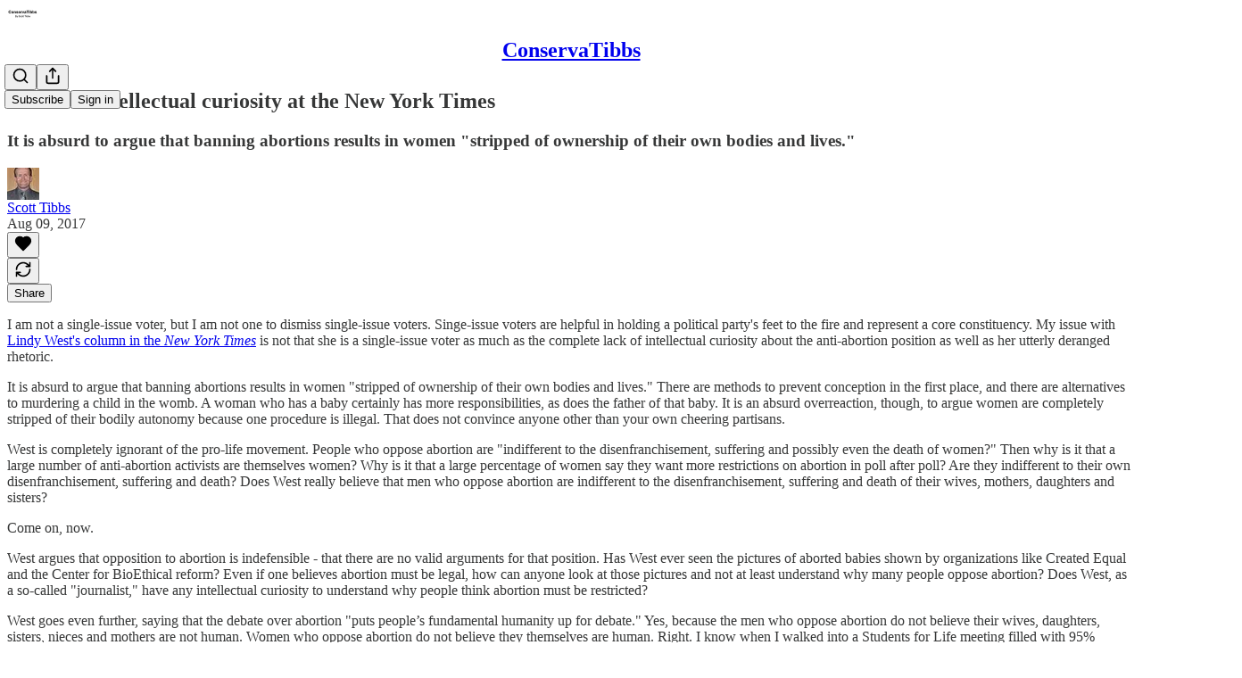

--- FILE ---
content_type: application/javascript
request_url: https://substackcdn.com/bundle/static/js/7558.4deda4af.js
body_size: 8027
content:
(self.webpackChunksubstack=self.webpackChunksubstack||[]).push([["7558"],{20311:function(e){"use strict";e.exports=function(e,t,n,r,u,o,i,l){if(!e){var _;if(void 0===t)_=Error("Minified exception occurred; use the non-minified dev environment for the full error message and additional helpful warnings.");else{var s=[n,r,u,o,i,l],a=0;(_=Error(t.replace(/%s/g,function(){return s[a++]}))).name="Invariant Violation"}throw _.framesToPop=1,_}}},58156:function(e,t,n){var r=n(47422);e.exports=function(e,t,n){var u=null==e?void 0:r(e,t);return void 0===u?n:u}},2404:function(e,t,n){var r=n(60270);e.exports=function(e,t){return r(e,t)}},6498:function(e,t,n){e.exports=n(42e3)(function(e,t,n){e[+!n].push(t)},function(){return[[],[]]})},97200:function(e,t,n){var r=n(13222),u=0;e.exports=function(e){var t=++u;return r(e)+t}},6585:function(e){function t(e,t,n,r){return Math.round(e/n)+" "+r+(t>=1.5*n?"s":"")}e.exports=function(e,n){n=n||{};var r,u,o,i,l=typeof e;if("string"===l&&e.length>0){var _=e;if(!((_=String(_)).length>100)){var s=/^(-?(?:\d+)?\.?\d+) *(milliseconds?|msecs?|ms|seconds?|secs?|s|minutes?|mins?|m|hours?|hrs?|h|days?|d|weeks?|w|years?|yrs?|y)?$/i.exec(_);if(s){var a=parseFloat(s[1]);switch((s[2]||"ms").toLowerCase()){case"years":case"year":case"yrs":case"yr":case"y":return 315576e5*a;case"weeks":case"week":case"w":return 6048e5*a;case"days":case"day":case"d":return 864e5*a;case"hours":case"hour":case"hrs":case"hr":case"h":return 36e5*a;case"minutes":case"minute":case"mins":case"min":case"m":return 6e4*a;case"seconds":case"second":case"secs":case"sec":case"s":return 1e3*a;case"milliseconds":case"millisecond":case"msecs":case"msec":case"ms":return a;default:break}}}return}if("number"===l&&isFinite(e)){return n.long?(u=Math.abs(r=e))>=864e5?t(r,u,864e5,"day"):u>=36e5?t(r,u,36e5,"hour"):u>=6e4?t(r,u,6e4,"minute"):u>=1e3?t(r,u,1e3,"second"):r+" ms":(i=Math.abs(o=e))>=864e5?Math.round(o/864e5)+"d":i>=36e5?Math.round(o/36e5)+"h":i>=6e4?Math.round(o/6e4)+"m":i>=1e3?Math.round(o/1e3)+"s":o+"ms"}throw Error("val is not a non-empty string or a valid number. val="+JSON.stringify(e))}},50172:function(e,t,n){"use strict";n.r(t),n.d(t,{Component:()=>C,Fragment:()=>S,cloneElement:()=>I,createContext:()=>W,createElement:()=>w,createRef:()=>x,h:()=>w,hydrate:()=>F,isValidElement:()=>i,options:()=>u,render:()=>N,toChildArray:()=>function e(t,n){return n=n||[],null==t||"boolean"==typeof t||(m(t)?t.some(function(t){e(t,n)}):n.push(t)),n}});var r,u,o,i,l,_,s,a,c,f,p,d,h,v={},y=[],g=/acit|ex(?:s|g|n|p|$)|rph|grid|ows|mnc|ntw|ine[ch]|zoo|^ord|itera/i,m=Array.isArray;function b(e,t){for(var n in t)e[n]=t[n];return e}function k(e){e&&e.parentNode&&e.parentNode.removeChild(e)}function w(e,t,n){var u,o,i,l={};for(i in t)"key"==i?u=t[i]:"ref"==i?o=t[i]:l[i]=t[i];if(arguments.length>2&&(l.children=arguments.length>3?r.call(arguments,2):n),"function"==typeof e&&null!=e.defaultProps)for(i in e.defaultProps)null==l[i]&&(l[i]=e.defaultProps[i]);return E(e,l,u,o,null)}function E(e,t,n,r,i){var l={type:e,props:t,key:n,ref:r,__k:null,__:null,__b:0,__e:null,__c:null,constructor:void 0,__v:null==i?++o:i,__i:-1,__u:0};return null==i&&null!=u.vnode&&u.vnode(l),l}function x(){return{current:null}}function S(e){return e.children}function C(e,t){this.props=e,this.context=t}function T(e,t){if(null==t)return e.__?T(e.__,e.__i+1):null;for(var n;t<e.__k.length;t++)if(null!=(n=e.__k[t])&&null!=n.__e)return n.__e;return"function"==typeof e.type?T(e):null}function O(e){(!e.__d&&(e.__d=!0)&&l.push(e)&&!P.__r++||_!=u.debounceRendering)&&((_=u.debounceRendering)||s)(P)}function P(){for(var e,t,n,r,o,i,_=1;l.length;)l.length>_&&l.sort(a),e=l.shift(),_=l.length,e.__d&&(t=void 0,r=(n=e.__v).__e,o=[],i=[],e.__P&&((t=b({},n)).__v=n.__v+1,u.vnode&&u.vnode(t),A(e.__P,t,n,e.__n,e.__P.namespaceURI,32&n.__u?[r]:null,o,null==r?T(n):r,!!(32&n.__u),i),t.__v=n.__v,t.__.__k[t.__i]=t,U(o,t,i),t.__e!=r&&function e(t){var n,r;if(null!=(t=t.__)&&null!=t.__c){for(t.__e=t.__c.base=null,n=0;n<t.__k.length;n++)if(null!=(r=t.__k[n])&&null!=r.__e){t.__e=t.__c.base=r.__e;break}return e(t)}}(t)));P.__r=0}function R(e,t,n,r,o,i,l,_,s,a,c){var f,p,d,h,g,b,w=r&&r.__k||y,x=t.length;for(s=function(e,t,n,r,o){var i,l,_,s,a,c=n.length,f=c,p=0;for(e.__k=Array(o),i=0;i<o;i++)null!=(l=t[i])&&"boolean"!=typeof l&&"function"!=typeof l?(s=i+p,(l=e.__k[i]="string"==typeof l||"number"==typeof l||"bigint"==typeof l||l.constructor==String?E(null,l,null,null,null):m(l)?E(S,{children:l},null,null,null):null==l.constructor&&l.__b>0?E(l.type,l.props,l.key,l.ref?l.ref:null,l.__v):l).__=e,l.__b=e.__b+1,_=null,-1!=(a=l.__i=function(e,t,n,r){var u,o,i=e.key,l=e.type,_=t[n];if(null===_&&null==e.key||_&&i==_.key&&l==_.type&&0==(2&_.__u))return n;if(r>+(null!=_&&0==(2&_.__u)))for(u=n-1,o=n+1;u>=0||o<t.length;){if(u>=0){if((_=t[u])&&0==(2&_.__u)&&i==_.key&&l==_.type)return u;u--}if(o<t.length){if((_=t[o])&&0==(2&_.__u)&&i==_.key&&l==_.type)return o;o++}}return -1}(l,n,s,f))&&(f--,(_=n[a])&&(_.__u|=2)),null==_||null==_.__v?(-1==a&&(o>c?p--:o<c&&p++),"function"!=typeof l.type&&(l.__u|=4)):a!=s&&(a==s-1?p--:a==s+1?p++:(a>s?p--:p++,l.__u|=4))):e.__k[i]=null;if(f)for(i=0;i<c;i++)null!=(_=n[i])&&0==(2&_.__u)&&(_.__e==r&&(r=T(_)),function e(t,n,r){var o,i;if(u.unmount&&u.unmount(t),(o=t.ref)&&(o.current&&o.current!=t.__e||D(o,null,n)),null!=(o=t.__c)){if(o.componentWillUnmount)try{o.componentWillUnmount()}catch(e){u.__e(e,n)}o.base=o.__P=null}if(o=t.__k)for(i=0;i<o.length;i++)o[i]&&e(o[i],n,r||"function"!=typeof t.type);r||k(t.__e),t.__c=t.__=t.__e=void 0}(_,_));return r}(n,t,w,s,x),f=0;f<x;f++)null!=(d=n.__k[f])&&(p=-1==d.__i?v:w[d.__i]||v,d.__i=f,b=A(e,d,p,o,i,l,_,s,a,c),h=d.__e,d.ref&&p.ref!=d.ref&&(p.ref&&D(p.ref,null,d),c.push(d.ref,d.__c||h,d)),null==g&&null!=h&&(g=h),4&d.__u||p.__k===d.__k?s=function e(t,n,r){var u,o;if("function"==typeof t.type){for(u=t.__k,o=0;u&&o<u.length;o++)u[o]&&(u[o].__=t,n=e(u[o],n,r));return n}t.__e!=n&&(n&&t.type&&!r.contains(n)&&(n=T(t)),r.insertBefore(t.__e,n||null),n=t.__e);do n=n&&n.nextSibling;while(null!=n&&8==n.nodeType);return n}(d,s,e):"function"==typeof d.type&&void 0!==b?s=b:h&&(s=h.nextSibling),d.__u&=-7);return n.__e=g,s}function V(e,t,n){"-"==t[0]?e.setProperty(t,null==n?"":n):e[t]=null==n?"":"number"!=typeof n||g.test(t)?n:n+"px"}function M(e,t,n,r,u){var o;e:if("style"==t)if("string"==typeof n)e.style.cssText=n;else{if("string"==typeof r&&(e.style.cssText=r=""),r)for(t in r)n&&t in n||V(e.style,t,"");if(n)for(t in n)r&&n[t]==r[t]||V(e.style,t,n[t])}else if("o"==t[0]&&"n"==t[1])o=t!=(t=t.replace(c,"$1")),t=t.toLowerCase()in e||"onFocusOut"==t||"onFocusIn"==t?t.toLowerCase().slice(2):t.slice(2),e.l||(e.l={}),e.l[t+o]=n,n?r?n.u=r.u:(n.u=f,e.addEventListener(t,o?d:p,o)):e.removeEventListener(t,o?d:p,o);else{if("http://www.w3.org/2000/svg"==u)t=t.replace(/xlink(H|:h)/,"h").replace(/sName$/,"s");else if("width"!=t&&"height"!=t&&"href"!=t&&"list"!=t&&"form"!=t&&"tabIndex"!=t&&"download"!=t&&"rowSpan"!=t&&"colSpan"!=t&&"role"!=t&&"popover"!=t&&t in e)try{e[t]=null==n?"":n;break e}catch(e){}"function"==typeof n||(null==n||!1===n&&"-"!=t[4]?e.removeAttribute(t):e.setAttribute(t,"popover"==t&&1==n?"":n))}}function L(e){return function(t){if(this.l){var n=this.l[t.type+e];if(null==t.t)t.t=f++;else if(t.t<n.u)return;return n(u.event?u.event(t):t)}}}function A(e,t,n,o,i,l,_,s,a,c){var f,p,d,h,y,g,w,E,x,O,P,V,L,A,U,D,N,F=t.type;if(null!=t.constructor)return null;128&n.__u&&(a=!!(32&n.__u),l=[s=t.__e=n.__e]),(f=u.__b)&&f(t);e:if("function"==typeof F)try{if(E=t.props,x="prototype"in F&&F.prototype.render,O=(f=F.contextType)&&o[f.__c],P=f?O?O.props.value:f.__:o,n.__c?w=(p=t.__c=n.__c).__=p.__E:(x?t.__c=p=new F(E,P):(t.__c=p=new C(E,P),p.constructor=F,p.render=j),O&&O.sub(p),p.props=E,p.state||(p.state={}),p.context=P,p.__n=o,d=p.__d=!0,p.__h=[],p._sb=[]),x&&null==p.__s&&(p.__s=p.state),x&&null!=F.getDerivedStateFromProps&&(p.__s==p.state&&(p.__s=b({},p.__s)),b(p.__s,F.getDerivedStateFromProps(E,p.__s))),h=p.props,y=p.state,p.__v=t,d)x&&null==F.getDerivedStateFromProps&&null!=p.componentWillMount&&p.componentWillMount(),x&&null!=p.componentDidMount&&p.__h.push(p.componentDidMount);else{if(x&&null==F.getDerivedStateFromProps&&E!==h&&null!=p.componentWillReceiveProps&&p.componentWillReceiveProps(E,P),!p.__e&&null!=p.shouldComponentUpdate&&!1===p.shouldComponentUpdate(E,p.__s,P)||t.__v==n.__v){for(t.__v!=n.__v&&(p.props=E,p.state=p.__s,p.__d=!1),t.__e=n.__e,t.__k=n.__k,t.__k.some(function(e){e&&(e.__=t)}),V=0;V<p._sb.length;V++)p.__h.push(p._sb[V]);p._sb=[],p.__h.length&&_.push(p);break e}null!=p.componentWillUpdate&&p.componentWillUpdate(E,p.__s,P),x&&null!=p.componentDidUpdate&&p.__h.push(function(){p.componentDidUpdate(h,y,g)})}if(p.context=P,p.props=E,p.__P=e,p.__e=!1,L=u.__r,A=0,x){for(p.state=p.__s,p.__d=!1,L&&L(t),f=p.render(p.props,p.state,p.context),U=0;U<p._sb.length;U++)p.__h.push(p._sb[U]);p._sb=[]}else do p.__d=!1,L&&L(t),f=p.render(p.props,p.state,p.context),p.state=p.__s;while(p.__d&&++A<25);p.state=p.__s,null!=p.getChildContext&&(o=b(b({},o),p.getChildContext())),x&&!d&&null!=p.getSnapshotBeforeUpdate&&(g=p.getSnapshotBeforeUpdate(h,y)),D=f,null!=f&&f.type===S&&null==f.key&&(D=function e(t){return"object"!=typeof t||null==t||t.__b&&t.__b>0?t:m(t)?t.map(e):b({},t)}(f.props.children)),s=R(e,m(D)?D:[D],t,n,o,i,l,_,s,a,c),p.base=t.__e,t.__u&=-161,p.__h.length&&_.push(p),w&&(p.__E=p.__=null)}catch(e){if(t.__v=null,a||null!=l)if(e.then){for(t.__u|=a?160:128;s&&8==s.nodeType&&s.nextSibling;)s=s.nextSibling;l[l.indexOf(s)]=null,t.__e=s}else for(N=l.length;N--;)k(l[N]);else t.__e=n.__e,t.__k=n.__k;u.__e(e,t,n)}else null==l&&t.__v==n.__v?(t.__k=n.__k,t.__e=n.__e):s=t.__e=function(e,t,n,o,i,l,_,s,a){var c,f,p,d,h,y,g,b=n.props,w=t.props,E=t.type;if("svg"==E?i="http://www.w3.org/2000/svg":"math"==E?i="http://www.w3.org/1998/Math/MathML":i||(i="http://www.w3.org/1999/xhtml"),null!=l){for(c=0;c<l.length;c++)if((h=l[c])&&"setAttribute"in h==!!E&&(E?h.localName==E:3==h.nodeType)){e=h,l[c]=null;break}}if(null==e){if(null==E)return document.createTextNode(w);e=document.createElementNS(i,E,w.is&&w),s&&(u.__m&&u.__m(t,l),s=!1),l=null}if(null==E)b===w||s&&e.data==w||(e.data=w);else{if(l=l&&r.call(e.childNodes),b=n.props||v,!s&&null!=l)for(b={},c=0;c<e.attributes.length;c++)b[(h=e.attributes[c]).name]=h.value;for(c in b)if(h=b[c],"children"==c);else if("dangerouslySetInnerHTML"==c)p=h;else if(!(c in w)){if("value"==c&&"defaultValue"in w||"checked"==c&&"defaultChecked"in w)continue;M(e,c,null,h,i)}for(c in w)h=w[c],"children"==c?d=h:"dangerouslySetInnerHTML"==c?f=h:"value"==c?y=h:"checked"==c?g=h:s&&"function"!=typeof h||b[c]===h||M(e,c,h,b[c],i);if(f)s||p&&(f.__html==p.__html||f.__html==e.innerHTML)||(e.innerHTML=f.__html),t.__k=[];else if(p&&(e.innerHTML=""),R("template"==t.type?e.content:e,m(d)?d:[d],t,n,o,"foreignObject"==E?"http://www.w3.org/1999/xhtml":i,l,_,l?l[0]:n.__k&&T(n,0),s,a),null!=l)for(c=l.length;c--;)k(l[c]);s||(c="value","progress"==E&&null==y?e.removeAttribute("value"):null==y||y===e[c]&&("progress"!=E||y)&&("option"!=E||y==b[c])||M(e,c,y,b[c],i),c="checked",null!=g&&g!=e[c]&&M(e,c,g,b[c],i))}return e}(n.__e,t,n,o,i,l,_,a,c);return(f=u.diffed)&&f(t),128&t.__u?void 0:s}function U(e,t,n){for(var r=0;r<n.length;r++)D(n[r],n[++r],n[++r]);u.__c&&u.__c(t,e),e.some(function(t){try{e=t.__h,t.__h=[],e.some(function(e){e.call(t)})}catch(e){u.__e(e,t.__v)}})}function D(e,t,n){try{if("function"==typeof e){var r="function"==typeof e.__u;r&&e.__u(),r&&null==t||(e.__u=e(t))}else e.current=t}catch(e){u.__e(e,n)}}function j(e,t,n){return this.constructor(e,n)}function N(e,t,n){var o,i,l,_;t==document&&(t=document.documentElement),u.__&&u.__(e,t),i=(o="function"==typeof n)?null:n&&n.__k||t.__k,l=[],_=[],A(t,e=(!o&&n||t).__k=w(S,null,[e]),i||v,v,t.namespaceURI,!o&&n?[n]:i?null:t.firstChild?r.call(t.childNodes):null,l,!o&&n?n:i?i.__e:t.firstChild,o,_),U(l,e,_)}function F(e,t){N(e,t,F)}function I(e,t,n){var u,o,i,l,_=b({},e.props);for(i in e.type&&e.type.defaultProps&&(l=e.type.defaultProps),t)"key"==i?u=t[i]:"ref"==i?o=t[i]:_[i]=null==t[i]&&null!=l?l[i]:t[i];return arguments.length>2&&(_.children=arguments.length>3?r.call(arguments,2):n),E(e.type,_,u||e.key,o||e.ref,null)}function W(e){function t(e){var n,r;return this.getChildContext||(n=new Set,(r={})[t.__c]=this,this.getChildContext=function(){return r},this.componentWillUnmount=function(){n=null},this.shouldComponentUpdate=function(e){this.props.value!=e.value&&n.forEach(function(e){e.__e=!0,O(e)})},this.sub=function(e){n.add(e);var t=e.componentWillUnmount;e.componentWillUnmount=function(){n&&n.delete(e),t&&t.call(e)}}),e.children}return t.__c="__cC"+h++,t.__=e,t.Provider=t.__l=(t.Consumer=function(e,t){return e.children(t)}).contextType=t,t}r=y.slice,u={__e:function(e,t,n,r){for(var u,o,i;t=t.__;)if((u=t.__c)&&!u.__)try{if((o=u.constructor)&&null!=o.getDerivedStateFromError&&(u.setState(o.getDerivedStateFromError(e)),i=u.__d),null!=u.componentDidCatch&&(u.componentDidCatch(e,r||{}),i=u.__d),i)return u.__E=u}catch(t){e=t}throw e}},o=0,i=function(e){return null!=e&&null==e.constructor},C.prototype.setState=function(e,t){var n;n=null!=this.__s&&this.__s!=this.state?this.__s:this.__s=b({},this.state),"function"==typeof e&&(e=e(b({},n),this.props)),e&&b(n,e),null!=e&&this.__v&&(t&&this._sb.push(t),O(this))},C.prototype.forceUpdate=function(e){this.__v&&(this.__e=!0,e&&this.__h.push(e),O(this))},C.prototype.render=S,l=[],s="function"==typeof Promise?Promise.prototype.then.bind(Promise.resolve()):setTimeout,a=function(e,t){return e.__v.__b-t.__v.__b},P.__r=0,c=/(PointerCapture)$|Capture$/i,f=0,p=L(!1),d=L(!0),h=0},30115:function(e){var t="undefined"!=typeof Element,n="function"==typeof Map,r="function"==typeof Set,u="function"==typeof ArrayBuffer&&!!ArrayBuffer.isView;e.exports=function(e,o){try{return function e(o,i){if(o===i)return!0;if(o&&i&&"object"==typeof o&&"object"==typeof i){var l,_,s,a;if(o.constructor!==i.constructor)return!1;if(Array.isArray(o)){if((l=o.length)!=i.length)return!1;for(_=l;0!=_--;)if(!e(o[_],i[_]))return!1;return!0}if(n&&o instanceof Map&&i instanceof Map){if(o.size!==i.size)return!1;for(a=o.entries();!(_=a.next()).done;)if(!i.has(_.value[0]))return!1;for(a=o.entries();!(_=a.next()).done;)if(!e(_.value[1],i.get(_.value[0])))return!1;return!0}if(r&&o instanceof Set&&i instanceof Set){if(o.size!==i.size)return!1;for(a=o.entries();!(_=a.next()).done;)if(!i.has(_.value[0]))return!1;return!0}if(u&&ArrayBuffer.isView(o)&&ArrayBuffer.isView(i)){if((l=o.length)!=i.length)return!1;for(_=l;0!=_--;)if(o[_]!==i[_])return!1;return!0}if(o.constructor===RegExp)return o.source===i.source&&o.flags===i.flags;if(o.valueOf!==Object.prototype.valueOf&&"function"==typeof o.valueOf&&"function"==typeof i.valueOf)return o.valueOf()===i.valueOf();if(o.toString!==Object.prototype.toString&&"function"==typeof o.toString&&"function"==typeof i.toString)return o.toString()===i.toString();if((l=(s=Object.keys(o)).length)!==Object.keys(i).length)return!1;for(_=l;0!=_--;)if(!Object.prototype.hasOwnProperty.call(i,s[_]))return!1;if(t&&o instanceof Element)return!1;for(_=l;0!=_--;)if(("_owner"!==s[_]&&"__v"!==s[_]&&"__o"!==s[_]||!o.$$typeof)&&!e(o[s[_]],i[s[_]]))return!1;return!0}return o!=o&&i!=i}(e,o)}catch(e){if((e.message||"").match(/stack|recursion/i))return console.warn("react-fast-compare cannot handle circular refs"),!1;throw e}}},2833:function(e){e.exports=function(e,t,n,r){var u=n?n.call(r,e,t):void 0;if(void 0!==u)return!!u;if(e===t)return!0;if("object"!=typeof e||!e||"object"!=typeof t||!t)return!1;var o=Object.keys(e),i=Object.keys(t);if(o.length!==i.length)return!1;for(var l=Object.prototype.hasOwnProperty.bind(t),_=0;_<o.length;_++){var s=o[_];if(!l(s))return!1;var a=e[s],c=t[s];if(!1===(u=n?n.call(r,a,c,s):void 0)||void 0===u&&a!==c)return!1}return!0}},87369:function(e,t,n){var r=n(84129),u=[n(99653),n(65416),n(9234),n(81529)];e.exports=r.createStore(u,[])},25250:function(e,t,n){"use strict";n.d(t,{Ay:()=>_,Tk:()=>o.Tk,iX:()=>o.iX,uv:()=>o.uv});var r=n(17402),u=n(19888),o=n(11167);let i=r.default.use||(e=>{if("pending"===e.status)throw e;if("fulfilled"===e.status)return e.value;if("rejected"===e.status)throw e.reason;throw e.status="pending",e.then(t=>{e.status="fulfilled",e.value=t},t=>{e.status="rejected",e.reason=t}),e}),l={dedupe:!0};o.qv.defineProperty(o.BE,"defaultValue",{value:o.sb});let _=(0,o.qm)((e,t,n)=>{let{cache:_,compare:s,suspense:a,fallbackData:c,revalidateOnMount:f,revalidateIfStale:p,refreshInterval:d,refreshWhenHidden:h,refreshWhenOffline:v,keepPreviousData:y}=n,[g,m,b,k]=o.bZ.get(_),[w,E]=(0,o.lK)(e),x=(0,r.useRef)(!1),S=(0,r.useRef)(!1),C=(0,r.useRef)(w),T=(0,r.useRef)(t),O=(0,r.useRef)(n),P=()=>O.current.isVisible()&&O.current.isOnline(),[R,V,M,L]=(0,o.r9)(_,w),A=(0,r.useRef)({}).current,U=(0,o.b0)(c)?n.fallback[w]:c,D=(e,t)=>{for(let n in A)if("data"===n){if(!s(e[n],t[n])&&(!(0,o.b0)(e[n])||!s(z,t[n])))return!1}else if(t[n]!==e[n])return!1;return!0},j=(0,r.useMemo)(()=>{let e=!!w&&!!t&&((0,o.b0)(f)?!O.current.isPaused()&&!a&&(!!(0,o.b0)(p)||p):f),n=t=>{let n=(0,o.rL)(t);return(delete n._k,e)?{isValidating:!0,isLoading:!0,...n}:n},r=R(),u=L(),i=n(r),l=r===u?i:n(u),_=i;return[()=>{let e=n(R());return D(e,_)?(_.data=e.data,_.isLoading=e.isLoading,_.isValidating=e.isValidating,_.error=e.error,_):(_=e,e)},()=>l]},[_,w]),N=(0,u.useSyncExternalStore)((0,r.useCallback)(e=>M(w,(t,n)=>{D(n,t)||e()}),[_,w]),j[0],j[1]),F=!x.current,I=g[w]&&g[w].length>0,W=N.data,B=(0,o.b0)(W)?U:W,H=N.error,$=(0,r.useRef)(B),z=y?(0,o.b0)(W)?$.current:W:B,X=(!I||!!(0,o.b0)(H))&&(F&&!(0,o.b0)(f)?f:!O.current.isPaused()&&(a?!(0,o.b0)(B)&&p:(0,o.b0)(B)||p)),q=!!(w&&t&&F&&X),Z=(0,o.b0)(N.isValidating)?q:N.isValidating,J=(0,o.b0)(N.isLoading)?q:N.isLoading,K=(0,r.useCallback)(async e=>{let t,r,u=T.current;if(!w||!u||S.current||O.current.isPaused())return!1;let i=!0,l=e||{},_=!b[w]||!l.dedupe,a=()=>o.dO?!S.current&&w===C.current&&x.current:w===C.current,c={isValidating:!1,isLoading:!1},f=()=>{V(c)},p=()=>{let e=b[w];e&&e[1]===r&&delete b[w]},d={isValidating:!0};(0,o.b0)(R().data)&&(d.isLoading=!0);try{if(_&&(V(d),n.loadingTimeout&&(0,o.b0)(R().data)&&setTimeout(()=>{i&&a()&&O.current.onLoadingSlow(w,n)},n.loadingTimeout),b[w]=[u(E),(0,o.lg)()]),[t,r]=b[w],t=await t,_&&setTimeout(p,n.dedupingInterval),!b[w]||b[w][1]!==r)return _&&a()&&O.current.onDiscarded(w),!1;c.error=o.ZH;let e=m[w];if(!(0,o.b0)(e)&&(r<=e[0]||r<=e[1]||0===e[1]))return f(),_&&a()&&O.current.onDiscarded(w),!1;let l=R().data;c.data=s(l,t)?l:t,_&&a()&&O.current.onSuccess(t,w,n)}catch(n){p();let e=O.current,{shouldRetryOnError:t}=e;!e.isPaused()&&(c.error=n,_&&a()&&(e.onError(n,w,e),(!0===t||(0,o.Tn)(t)&&t(n))&&P()&&e.onErrorRetry(n,w,e,e=>{let t=g[w];t&&t[0]&&t[0](o.bu.ERROR_REVALIDATE_EVENT,e)},{retryCount:(l.retryCount||0)+1,dedupe:!0})))}return i=!1,f(),!0},[w,_]),G=(0,r.useCallback)((...e)=>(0,o.mF)(_,C.current,...e),[]);if((0,o.Es)(()=>{T.current=t,O.current=n,(0,o.b0)(W)||($.current=W)}),(0,o.Es)(()=>{if(!w)return;let e=K.bind(o.ZH,l),t=0,n=(0,o.aw)(w,g,(n,r={})=>{if(n==o.bu.FOCUS_EVENT){let n=Date.now();O.current.revalidateOnFocus&&n>t&&P()&&(t=n+O.current.focusThrottleInterval,e())}else if(n==o.bu.RECONNECT_EVENT)O.current.revalidateOnReconnect&&P()&&e();else if(n==o.bu.MUTATE_EVENT)return K();else if(n==o.bu.ERROR_REVALIDATE_EVENT)return K(r)});return S.current=!1,C.current=w,x.current=!0,V({_k:E}),X&&((0,o.b0)(B)||o.X3?e():(0,o.mf)(e)),()=>{S.current=!0,n()}},[w]),(0,o.Es)(()=>{let e;function t(){let t=(0,o.Tn)(d)?d(R().data):d;t&&-1!==e&&(e=setTimeout(n,t))}function n(){!R().error&&(h||O.current.isVisible())&&(v||O.current.isOnline())?K(l).then(t):t()}return t(),()=>{e&&(clearTimeout(e),e=-1)}},[d,h,v,w]),(0,r.useDebugValue)(z),a&&(0,o.b0)(B)&&w){if(!o.dO&&o.X3)throw Error("Fallback data is required when using suspense in SSR.");T.current=t,O.current=n,S.current=!1;let e=k[w];if((0,o.b0)(e)||i(G(e)),(0,o.b0)(H)){let e=K(l);(0,o.b0)(z)||(e.status="fulfilled",e.value=!0),i(e)}else throw H}return{mutate:G,get data(){return A.data=!0,z},get error(){return A.error=!0,H},get isValidating(){return A.isValidating=!0,Z},get isLoading(){return A.isLoading=!0,J}}})}}]);

--- FILE ---
content_type: application/javascript
request_url: https://substackcdn.com/bundle/static/js/main.fc0823fa.js
body_size: 14263
content:
(()=>{var e,t,n,i,r,o,a,s,l={99862:function(e,t,n){"use strict";n.r(t),n.d(t,{Link:()=>w,Route:()=>C,Router:()=>P,default:()=>A,exec:()=>a,getCurrentUrl:()=>f,route:()=>g,subscribers:()=>h});var i=n(50172),r={};function o(e,t){for(var n in t)e[n]=t[n];return e}function a(e,t,n){var i,o=/(?:\?([^#]*))?(#.*)?$/,a=e.match(o),s={};if(a&&a[1])for(var l=a[1].split("&"),c=0;c<l.length;c++){var p=l[c].split("=");s[decodeURIComponent(p[0])]=decodeURIComponent(p.slice(1).join("="))}e=u(e.replace(o,"")),t=u(t||"");for(var d=Math.max(e.length,t.length),h=0;h<d;h++)if(t[h]&&":"===t[h].charAt(0)){var m=t[h].replace(/(^:|[+*?]+$)/g,""),f=(t[h].match(/[+*?]+$/)||r)[0]||"",g=~f.indexOf("+"),b=~f.indexOf("*"),v=e[h]||"";if(!v&&!b&&(0>f.indexOf("?")||g)){i=!1;break}if(s[m]=decodeURIComponent(v),g||b){s[m]=e.slice(h).map(decodeURIComponent).join("/");break}}else if(t[h]!==e[h]){i=!1;break}return(!0===n.default||!1!==i)&&s}function s(e,t){return e.rank<t.rank?1:e.rank>t.rank?-1:e.index-t.index}function l(e,t){var n;return e.index=t,e.rank=(n=e).props.default?0:u(n.props.path).map(c).join(""),e.props}function u(e){return e.replace(/(^\/+|\/+$)/g,"").split("/")}function c(e){return":"==e.charAt(0)?1+"*+?".indexOf(e.charAt(e.length-1))||4:5}var p=null,d=[],h=[],m={};function f(){var e;return""+((e=p&&p.location?p.location:p&&p.getCurrentLocation?p.getCurrentLocation():"undefined"!=typeof location?location:m).pathname||"")+(e.search||"")}function g(e,t){var n,i;return void 0===t&&(t=!1),"string"!=typeof e&&e.url&&(t=e.replace,e=e.url),function(e){for(var t=d.length;t--;)if(d[t].canRoute(e))return!0;return!1}(e)&&(n=e,i=t?"replace":"push",p&&p[i]?p[i](n):"undefined"!=typeof history&&history[i+"State"]&&history[i+"State"](null,null,n)),b(e)}function b(e){for(var t=!1,n=0;n<d.length;n++)!0===d[n].routeTo(e)&&(t=!0);for(var i=h.length;i--;)h[i](e);return t}function v(e){if(e&&e.getAttribute){var t=e.getAttribute("href"),n=e.getAttribute("target");if(t&&t.match(/^\//g)&&(!n||n.match(/^_?self$/i)))return g(t)}}function _(e){if(!e.ctrlKey&&!e.metaKey&&!e.altKey&&!e.shiftKey&&0===e.button)return v(e.currentTarget||e.target||this),y(e)}function y(e){return e&&(e.stopImmediatePropagation&&e.stopImmediatePropagation(),e.stopPropagation&&e.stopPropagation(),e.preventDefault()),!1}function S(e){if(!e.ctrlKey&&!e.metaKey&&!e.altKey&&!e.shiftKey&&0===e.button){var t=e.target;do if("A"===String(t.nodeName).toUpperCase()&&t.getAttribute("href")){if(t.hasAttribute("native"))return;if(v(t))return y(e)}while(t=t.parentNode)}}var Y=!1,P=function(e){function t(t){e.call(this,t),t.history&&(p=t.history),this.state={url:t.url||f()},Y||("function"==typeof addEventListener&&(p||addEventListener("popstate",function(){b(f())}),addEventListener("click",S)),Y=!0)}return e&&(t.__proto__=e),t.prototype=Object.create(e&&e.prototype),t.prototype.constructor=t,t.prototype.shouldComponentUpdate=function(e){return!0!==e.static||e.url!==this.props.url||e.onChange!==this.props.onChange},t.prototype.canRoute=function(e){var t=(0,i.toChildArray)(this.props.children);return this.getMatchingChildren(t,e,!1).length>0},t.prototype.routeTo=function(e){this.setState({url:e});var t=this.canRoute(e);return this.updating||this.forceUpdate(),t},t.prototype.componentWillMount=function(){d.push(this),this.updating=!0},t.prototype.componentDidMount=function(){var e=this;p&&(this.unlisten=p.listen(function(t){e.routeTo(""+(t.pathname||"")+(t.search||""))})),this.updating=!1},t.prototype.componentWillUnmount=function(){"function"==typeof this.unlisten&&this.unlisten(),d.splice(d.indexOf(this),1)},t.prototype.componentWillUpdate=function(){this.updating=!0},t.prototype.componentDidUpdate=function(){this.updating=!1},t.prototype.getMatchingChildren=function(e,t,n){return e.filter(l).sort(s).map(function(e){var r=a(t,e.props.path,e.props);if(r){if(!1!==n){var s={url:t,matches:r};return o(s,r),delete s.ref,delete s.key,(0,i.cloneElement)(e,s)}return e}}).filter(Boolean)},t.prototype.render=function(e,t){var n=e.children,r=e.onChange,o=t.url,a=this.getMatchingChildren((0,i.toChildArray)(n),o,!0),s=a[0]||null,l=this.previousUrl;return o!==l&&(this.previousUrl=o,"function"==typeof r&&r({router:this,url:o,previous:l,active:a,current:s})),s},t}(i.Component),w=function(e){return(0,i.createElement)("a",o({onClick:_},e))},C=function(e){return(0,i.createElement)(e.component,e)};P.subscribers=h,P.getCurrentUrl=f,P.route=g,P.Router=P,P.Route=C,P.Link=w,P.exec=a;let A=P},12550:function(e,t,n){var i=n(25814),r=n(60471);e.exports=function(e,t,n){var o=t&&n||0;"string"==typeof e&&(t="binary"===e?Array(16):null,e=null);var a=(e=e||{}).random||(e.rng||i)();if(a[6]=15&a[6]|64,a[8]=63&a[8]|128,t)for(var s=0;s<16;++s)t[o+s]=a[s];return t||r(a)}},79909:function(e,t,n){"use strict";n.d(t,{Metadata:()=>u});var i=n(10201),r=n(85902),o=n(74322),a=n(64595),s=n(74894),l=n(39318);function u(e){let t,{badge:n,title:u,socialTitle:p,searchDescription:d,description:h,themeColor:m,image:f,twitterImage:g,seoProps:b,isLargeImage:v=!1,imageWidth:_,imageHeight:y,isPodcast:S=!1,isVideo:Y=!1,slug:P,pub:w,post:C,siteName:A,publishedTime:k,interactionStatistics:E,meta:j=[],siteConfigs:I={}}=e;if(!(0,o.P)())return null;let x=!!w&&w.invite_only,M=!!C&&"everyone"===C.audience,D=!x&&M,T=D&&I.twitter_player_card_enabled,F=(null==w?void 0:w.subdomain)&&c.includes(w.subdomain)&&D;if(S&&w&&C){let e=(0,s.M$)(w,C);e&&(f=(0,l.dJ9)(e,1200,{height:600,smartCrop:!0,format:"jpg"}),v=!0)}if(f){t="summary",v&&(t="summary_large_image");let e=Y&&F;(S&&T||e)&&(t="player")}let O=b&&Object.entries(b).filter(e=>{let[t,n]=e;return n}).map(e=>{let[t]=e;return t}).join(", "),L=C?(0,a.ih)({postId:C.id}):[],R=C?(0,a.M$)({postId:C.id}):null,N=d||h;return(0,i.FD)(r.mg,{titleTemplate:n?"(".concat(n,") %s"):void 0,children:[j.map(e=>"name"in e?(0,i.Y)("meta",{name:e.name,content:e.content},e.name):(0,i.Y)("meta",{property:e.property,content:e.content},e.property)),(0,i.Y)("meta",{property:"og:type",content:"article"}),L.map(e=>{let{name:t,content:n}=e;return(0,i.Y)("meta",{name:t,content:n},t)}),R&&(0,i.Y)("script",{type:"application/ld+json",children:JSON.stringify(R)}),u&&[(0,i.Y)("title",{children:u}),(0,i.Y)("meta",{property:"og:title",content:p||u}),(0,i.Y)("meta",{name:"twitter:title",content:p||u})],"string"==typeof N&&(0,i.Y)("meta",{name:"description",content:N}),"string"==typeof h&&[(0,i.Y)("meta",{property:"og:description",content:h},"og:description"),(0,i.Y)("meta",{name:"twitter:description",content:h},"twitter:description")],m&&(0,i.Y)("meta",{name:"theme-color",content:m}),f&&[(0,i.Y)("meta",{property:"og:image",content:f},"og:image"),(0,i.Y)("meta",{name:"twitter:image",content:I.use_og_image_as_twitter_image_for_post_previews?f:g||f},"twitter:image"),(0,i.Y)("meta",{name:"twitter:card",content:t},"twitter:card"),_&&(0,i.Y)("meta",{property:"og:image:width",content:String(_)},"og:image:width"),y&&(0,i.Y)("meta",{property:"og:image:height",content:String(y)},"og:image:height")],O&&(0,i.Y)("meta",{name:"robots",content:O}),(null==w?void 0:w.explicit)&&(0,i.Y)("meta",{name:"rating",content:"adult"}),w&&S&&T&&[(0,i.Y)("meta",{name:"twitter:player",content:"".concat((0,l.$_T)(w),"/embed/podcast/").concat(P,"?autoplay=1")},"twitter:player"),(0,i.Y)("meta",{name:"twitter:player:width",content:"1"},"twitter:player:width"),(0,i.Y)("meta",{name:"twitter:player:height",content:"1"},"twitter:player:height"),(0,i.Y)("meta",{name:"twitter:text:player_width",content:"1"},"twitter:text:player_width"),(0,i.Y)("meta",{name:"twitter:text:player_height",content:"1"},"twitter:text:player_height")],Y&&F&&[(0,i.Y)("meta",{name:"twitter:player",content:"".concat((0,l.$_T)(w),"/embed/video/").concat(P,"?autoplay=1")}),(0,i.Y)("meta",{name:"twitter:player:width",content:"16"}),(0,i.Y)("meta",{name:"twitter:player:height",content:"9"}),(0,i.Y)("meta",{name:"twitter:text:player_width",content:"16"}),(0,i.Y)("meta",{name:"twitter:text:player_height",content:"9"})],A&&(0,i.Y)("meta",{property:"og:site_name",content:A}),k&&(0,i.Y)("meta",{property:"og:published_time",content:String(k)}),E&&(0,i.Y)("meta",{property:"interactionStatistic",content:JSON.stringify(E)})]})}let c=["pinespodcast","test1"]},91089:function(e,t,n){"use strict";n.d(t,{PageMetaData:()=>c});var i=n(10201),r=n(17159),o=n.n(r),a=n(79909),s=n(85478),l=n(92476),u=n(59712);let c=e=>{let t,n,{pub:r,section:c,isPodcast:p,isHomepage:d}=e,{getConfigFor:h}=(0,s.mJ)(),m=h("publication_author_display_override")?String(h("publication_author_display_override")):void 0;if(p&&r.podcast_title)({title:t}=(0,u.getPubPageTitleAndMeta)(r,{primaryTitleOverride:r.podcast_title,primaryAuthorOverride:m})),n=r.podcast_description;else if(c)({title:t,description:n}=(0,u.getPubPageTitleAndMeta)(r,{primaryTitleOverride:"".concat(c.name," | ").concat(r.name),primaryAuthorOverride:m,primaryDescriptionOverride:c.description}));else if(d){let e=h("publication_homepage_title_display_override")?String(h("publication_homepage_title_display_override")):void 0;({title:t,description:n}=(0,u.getPubPageTitleAndMeta)(r,{primaryAuthorOverride:m,completeTitleOverride:e}))}else({title:t,description:n}=(0,u.getPubPageTitleAndMeta)(r,{primaryAuthorOverride:m}));return(0,i.FD)(i.FK,{children:[(0,i.Y)("script",{dangerouslySetInnerHTML:{__html:o()((0,l.AF)(r),{json:!0,isScriptContext:!0})},type:"application/ld+json"}),(0,i.Y)(a.Metadata,{title:t,description:n})]})}},73957:function(e,t,n){"use strict";n.d(t,{PostMetaTags:()=>m,getPageTitleAndMeta:()=>f,getPostMetaImage:()=>g});var i=n(10201),r=n(79909),o=n(13022),a=n(45947),s=n(66238),l=n(65942),u=n(4016),c=n(9740),p=n(39318),d=n(82776),h=n(92967);function m(e){var t,n,o,s;let l,u,{publication:c,post:d,clip:m,siteConfigs:b={},twitterCardUrl:v=null,isCommentPage:_=!1,selection:y=null,imgSelection:S=null,selectionStyle:Y,shareImageVariantFromQuery:P}=e,w=(null==d?void 0:d.social_title)||(null==d?void 0:d.title)||c.name,{title:C,description:A}=f(d,c,{isCommentPage:_}),k=null;v?(l=v,u=!0):y&&d?(l=(0,p.SAZ)(c,d,"".concat(y),Y),u=!0):S&&d?(l=(0,p.Tnu)(c,d,S),u=!0):P&&d?(l=(0,p.J2y)({pub:c,postId:d.id,variant:P,type:"composed",aspectRatio:"link"}),u=!0):([l,u]=g(c,d),o=c,k=(null==(s=d)?void 0:s.cover_image)?(0,p.Po_)(o,s):null);let E=_&&d&&"thread"!==d.type&&0===d.comment_count||(null==d?void 0:d.type)==="restack",j={comments:null==d?void 0:d.comment_count,likes:null==d?void 0:d.reaction_count,shares:null==d?void 0:d.restacks},I=(0,a.b)(j,{includeViews:!1});return(0,i.Y)(r.Metadata,{title:C,socialTitle:m?"✂️ ".concat((0,h.lL)(null!=(t=m.duration)?t:0)," | ").concat(w):w,searchDescription:null==d?void 0:d.search_engine_description,description:A,image:m&&null!=(n=(0,p.H10)(m))?n:l,twitterImage:m?void 0:k,isLargeImage:u,imageHeight:y?564:void 0,imageWidth:y?1128:void 0,seoProps:{noindex:E,noarchive:!!(d&&d.post_paywall_content_for_google)},isPodcast:(null==d?void 0:d.type)==="podcast",isVideo:(null==d?void 0:d.type)==="video",slug:null==d?void 0:d.slug,pub:c,post:d,siteConfigs:b,interactionStatistics:I})}function f(e,t){var n,i;let r,a,u,{isCommentPage:p=!1}=arguments.length>2&&void 0!==arguments[2]?arguments[2]:{},h=(null==e?void 0:e.social_title)||(null==e?void 0:e.title)||t.name,m=(a=e?(0,d.getPrintedByline)(t,e):(0,o.Ay)("publication_author_display_override")||(null==(i=(0,c.MV)(t.contributors))?void 0:i.owner))&&!(null==(n=t.name)?void 0:n.toLowerCase().includes(null==a?void 0:a.toLowerCase()));return(null==e?void 0:e.title)?(r=(null==e?void 0:e.search_engine_title)||h,p&&"thread"!==e.type&&(r="Comments - ".concat(r)),"".concat(r," - by ").concat(a).length<60&&(a&&m&&(r+=" - by ".concat(a)),"".concat(r," - ").concat(t.name).length<60&&(r+=" - ".concat(t.name)))):r=m?"".concat(t.name," | ").concat(a," | Substack"):"".concat(t.name," | Substack"),u=e?(0,d.postSocialDescription)(e,t):(0,s.C)(t),{title:r,description:u=(0,l.A)(u)}}function g(e,t){let n,i;return(null==t?void 0:t.cover_image)?(n=(0,p.dJ9)(t.cover_image,1200,{height:600,smartCrop:!0,format:"jpg"}),i=!0):"numlock"===e.subdomain?(n=(0,p.dJ9)("/img/numlock_square.png?v=2",840),i=!1):(n=(0,u.lu)({pub:e})?(0,p.dJ9)("/img/thefp/thefp-preview-card.png",1200,{height:600,smartCrop:!0,format:"jpg",quality:"auto:best"}):(0,p.TRu)(e),i=!0),[n,i]}},59712:function(e,t,n){"use strict";n.d(t,{PubPageMetaTags:()=>c,getPubPageTitleAndMeta:()=>p});var i=n(10201),r=n(79909),o=n(85478),a=n(66238),s=n(73957),l=n(65942),u=n(9740);function c(e){var t;let n,a,{publication:l,siteConfigs:u={},twitterCardUrl:c=null}=e,{getConfigFor:d}=(0,o.mJ)(),{title:h,description:m}=p(l,{primaryAuthorOverride:d("publication_author_display_override")?String(d("publication_author_display_override")):void 0,completeTitleOverride:d("publication_homepage_title_display_override")&&"/"===document.location.pathname?String(d("publication_homepage_title_display_override")):void 0});return c?(n=c,a=!0):[n,a]=(0,s.getPostMetaImage)(l,null),(0,i.Y)(r.Metadata,{title:h,description:m,image:n,isLargeImage:a,pub:l,siteConfigs:u,themeColor:null==(t=l.theme)?void 0:t.web_bg_color})}function p(e,t){var n,i;let{primaryTitleOverride:r,primaryDescriptionOverride:o,primaryAuthorOverride:s,completeTitleOverride:c}=t,p=s||(null==(n=(0,u.MV)(e.contributors))?void 0:n.owner),d=p&&!(null==(i=e.name)?void 0:i.toLowerCase().includes(null==p?void 0:p.toLowerCase())),h=null!=r?r:e.name;return{title:c||(d?"".concat(h," | ").concat(p," | Substack"):"".concat(h," | Substack")),description:(0,l.A)((0,a.C)(e,o))}}},96903:function(e,t,n){"use strict";var i=n(34835),r=n(69277),o=n(70408),a=n(32641),s=n(79785),l=n(10201);n(1683);var u=n(32485),c=n.n(u),p=n(56449),d=n.n(p),h=n(99862),m=n(97541),f=n(17402),g=n(96250),b=n(6449),v=n(8273),_=n(96917),y=n(89195),S=n(68188),Y=n(9266),P=n(65366),w=n(71687),C=n(38959),A=n(79909),k=n(69990),E=n(110),j=n(94090),I=n(91315),x=n(20410),M=n(20905),D=n(25998),T=n(21919),F=n(77238),O=n(17450),L=n(13612),R=n(3630),N=n(55228),W=n(42032),U=n(94125),B=n(53293),V=n(65479),$=n(36233),K=n(95899),J=n(15557),q=n(86500),H=n(96503),Q=n(52086),G=n(3479),z=n(68349),Z=n(2684),X=n(30226),ee=n(30466),et=n(73331),en=n(38304),ei=n(53130),er=n(67728),eo=n(80083),ea=n(46887),es=n(78368),el=n(27179),eu=n(54077),ec=n(43440),ep=n(5567),ed=n(64576),eh=n(57376),em=n(72750),ef=n(19692),eg=n(20292),eb=n(38248),ev=n(39352),e_=n(62724),ey=n(33107),eS=n(94255),eY=n(56519),eP=n(10728),ew=n(49032),eC=n(59712),eA=n(2670),ek=n(41167),eE=n(52506),ej=n(99054),eI=n(19568),ex=n(48825),eM=n(86109);n(5051);var eD=n(63136),eT=n(21398),eF=n(10682),eO=n(46453),eL=n(43296),eR=n(68723),eN=n(14984),eW=n(40659),eU=n(4016),eB=n(46009),eV=n(92636),e$=n(41086),eK=n(80856),eJ=n(9036);function eq(){let e=(0,s._)(["Podcast Archive - ",""]);return eq=function(){return e},e}function eH(){let e=(0,s._)(["Full archive of all the episodes from ","."]);return eH=function(){return e},e}function eQ(){let e=(0,s._)(["Archive - ",""]);return eQ=function(){return e},e}function eG(){let e=(0,s._)(["Full archive of all the posts from ","."]);return eG=function(){return e},e}function ez(){let e=(0,s._)(["Archive - ",""]);return ez=function(){return e},e}function eZ(){let e=(0,s._)(["Full archive of all the posts from ","."]);return eZ=function(){return e},e}function eX(){let e=(0,s._)(["Archive - "," of ",""]);return eX=function(){return e},e}function e0(){let e=(0,s._)(["Full archive of all the posts from "," of ","."]);return e0=function(){return e},e}function e1(){let e=(0,s._)(["About - ",""]);return e1=function(){return e},e}class e9 extends f.Component{componentDidUpdate(e,t){var n,i,o,a;this.props.initialData&&JSON.stringify(this.props.initialData)!==JSON.stringify(this.state)&&this.setState((0,r._)({},this.props.initialData));let s=null==(i=this.state.pub)||null==(n=i.theme)?void 0:n.web_bg_color,l=document.documentElement;l&&s&&(null==t||null==(a=t.pub)||null==(o=a.theme)?void 0:o.web_bg_color)!==s&&(l.style.background=s)}componentDidMount(){var e,t,n,i,r,o;let a=null==(i=this.props)||null==(n=i.initialData)||null==(t=n.pub)||null==(e=t.theme)?void 0:e.web_bg_color,s=document.documentElement;s&&a&&(s.style.background=a);let l=null==(o=this.props)||null==(r=o.initialData)?void 0:r.pub;l&&(0,q.u4)(q.qY.SUBDOMAIN_ISLAND_VISITED,{homepage_type:l.homepage_type,subdomain:l.subdomain,publication_id:l.id})}render(e,t){var i,a,s;let{skipIntroPopupRender:u}=e,{pub:p,section:f,user:E,freeSignup:j,freeSignupEmail:B,readerInstalledAt:K,homepageData:q,livestreamPageData:H,videoPageDataForTheFP:Q,videoPageDataForTheBulwark:eL,posts:e9,post:e4,truncatedPost:e5,pinnedPostsForHomepage:e8,newPostsForHomepage:te,newPostsForArchive:tt,newPostsForPubPodcast:tn,topPostsForHomepage:ti,topPostsForArchive:tr,contentBlocks:to,communityPostsForArchive:ta,communityAction:ts,searchPosts:tl,sectionsById:tu,postTagsById:tc,contributors:tp,latestPodcastPosts:td,latestPostByContributorId:th,latestPostFromSections:tm,postsByGroupId:tf,postsBySectionId:tg,postsByTagId:tb,postsForContentBlockPins:tv,inlineComments:t_,latestSectionPosts:ty,subscribeContent:tS,homepageLinks:tY,recommendations:tP,numRecommendations:tw,allSubscribedPubs:tC,fullySubscribedPubs:tA,sitemapHeader:tk,sitemapDescription:tE,sitemapLinks:tj,referralCode:tI,hide_intro_popup:tx,post_reaction_token:tM,stripe_publishable_key:tD,viral_gift_data:tT,fpIntroPageData:tF,fpEventsData:tO,showSubscribeCta:tL,referralCampaign:tR,file:tN,primaryEligiblePublications:tW,flagged_as_spam:tU,switchAccountRedirectUrl:tB,readerIsSearchCrawler:tV,commentId:t$,selectionFromQuery:tK,imgSelectionFromQuery:tJ,shareImageVariantFromQuery:tq,siteConfigs:tH={},blurbs:tQ,embeddedPublications:tG,themeVariables:tz,subdomainNotFound:tZ,freeTrialCoupon:tX,people:t0,idToMagicLink:t1,token:t9,publicationSettings:t7,publicationUserSettings:t3,userSettings:t6,pledgePlans:t2,isChatActive:t4,isMeetingsActive:t5,hasViralGiftsCount:t8,optOutLegacyTheming:ne,meetingsOrder:nt,meetingsSettings:nn,appModalOpenByDefault:ni,twitterCardUrl:nr,tagPagePreloads:no,authorPagePreloads:na,initialComments:ns,bannedFromNotes:nl,intro_text:nu,crossPostedPub:nc,crossPostingByLine:np,userWithCrossPostedPubContext:nd,crossPostedPublicationSettings:nh,crossPostedSiteConfig:nm,launchWelcomePage:nf,referringUser:ng,clip:nb,recentEpisodes:nv,trackFrontendVisit:n_,showCookieBanner:ny,pubIsGeoblocked:nS,activeChatInfo:nY,activeLiveStream:nP,pendingInviteForActiveLiveStream:nw,giftCard:nC,newsletter_management_token:nA,sectionPageData:nk,postSelectionStyle:nE,profile:nj,handle:nI,pubCustomPageConfig:nx}=t,nM=d()(this.state.comments)?this.state.comments:[];if(tZ)return(0,l.Y)(eS.j,{subdomain:tZ});if((tU||nS)&&!(null==E?void 0:E.is_global_admin))return(0,l.FD)("div",{className:"page typography signup-page",path:"/flagged",children:[(0,l.Y)(A.Metadata,{title:"Publication Not Available"}),(0,l.FD)("div",{className:"container",children:[(0,l.Y)("h2",{children:"Publication Not Available"}),(0,l.FD)("p",{children:["The page you are attempting to access is unavailable."," ",(0,l.Y)("a",{href:"".concat((0,eV.$_)()),native:!0,children:"Click here"})," ","to view some more great writing."]}),(0,l.Y)("p",{children:(0,l.Y)("a",{href:(0,eV.$_)(),className:"button primary",children:"Go to substack.com"})})]})]});let nD=(0,h.getCurrentUrl)(),nT=(0,eU.lu)({pub:p}),nF=nT&&!!nD.match(/support-us/),nO=!!((null==p?void 0:p.theme)&&!ne),nL=nD.startsWith("/chat"),{iString:nR,iTemplate:nN}=I18N.i(this.state.language),nW=!!(tH.use_theme_editor_v2&&(null==(i=p.theme)?void 0:i.custom_footer)&&"default"!==p.theme.custom_footer.layout);return(0,l.FD)(e7,{post:e4,pub:p,user:E,siteConfigs:tH,hasThemedBackground:nO,language:this.state.language,country:this.state.country,experimentInfo:this.props.initialData,publicationSettings:t7,publicationUserSettings:t3,userSettings:t6,shouldPollNotifications:!0,loadPubClientSearch:!0,enablePubClientSearchShortcuts:!0,profile:nj,handle:nI,children:[u?null:(0,l.Y)(_.A,(0,r._)({},this.props)),E&&(0,l.Y)(eN.Ty,{pub:p,user:E}),(0,l.Y)(eW.wX,{}),(0,l.Y)(eC.PubPageMetaTags,{publication:p,twitterCardUrl:nr}),(0,l.Y)(e3,{user:E}),(0,l.Y)(e6,{user:E,pub:p}),(0,l.Y)(e2,{}),(0,l.Y)(P.Y,{liveStreamInvite:nw,invitingUser:null==nw||null==(a=nw.liveStream)?void 0:a.user}),(0,l.Y)("div",{className:c()("main",{typography:!nF,"use-theme-bg":nO&&!nF,"should-flex":nL,"the-free-press-theme":nT}),id:"main",children:(0,l.FD)(eO.Dx.Provider,{value:{onboardingModalRef:this.onboardingModalRef},children:[(0,l.Y)(m.Match,{path:"/",children:e=>{var t,n,i,r,o,a;let s,{path:u}=e;"undefined"!=typeof window&&window.location.search&&(s=(0,eJ.m)(window.location.search));let c=!!(null==s?void 0:s.showCustomerSupportModeModal);if(nT)return/^\/livestream\b/.test(u)?null:(0,l.Y)(T.G,{activeLiveStream:nP,freeSignup:j,pub:p,showCustomerSupportModeModal:c,user:null!=E?E:null,postHeaderVariant:null==e4||null==(t=e4.postTheme)?void 0:t.header_variant});let d="/home";if(/^\/about\b/.test(u))d="/about";else if(/^\/notes\b/.test(u))d="/notes";else if(/^\/leaderboard\b/.test(u))d="/leaderboard";else if(/^\/sponsorships\b/.test(u))d="/sponsorships";else if(/^\/chat\b/.test(u))d="/chat";else if(/^\/podcast\b/.test(u))d="/podcast";else if(/^\/podcasts\b/.test(u))d="/podcasts";else if(/^\/archive\b/.test(u))d="/archive";else if(/^\/newsletters\b/.test(u))d="/newsletters";else if(/^\/recommendations\b/.test(u))d="/recommendations";else if(/^\/listen\b/.test(u))d="/listen";else if(/^\/cc\//.test(u))d="/cc";else if(/^\/videos\b/.test(u))d="/videos";else if(/^\/watch\b/.test(u))d="/watch";else if(/^\/p\//.test(u))d=(null==(n=/^\/p\/([^/?#]+)/.exec(u))?void 0:n[0])||"/p";else if(/^\/t\//.test(u))d=(null==(i=/^\/t\/([^/?#]+)/.exec(u))?void 0:i[0])||"/t";else if(/^\/s\//.test(u)){let e=null==(r=/^\/s\/([^/?#]+)/.exec(u))?void 0:r[1];d=e?null==(o=p.sections.find(t=>t.slug===e))?void 0:o.id:"/s"}else/^\/w\//.test(u)&&(d=(null==(a=/^\/w\/([^/?#]+)/.exec(u))?void 0:a[0])||"/w");let h=["welcome","embed","meetings","live-stream"].some(e=>u.startsWith("/".concat(e)))||t2,m=u.startsWith("/finish-invite"),f=/^\/p\/([^/?#]*)/.exec(u),g=f&&(null==e4?void 0:e4.type)==="page",b=u.startsWith("/chat/posts/")||"profile"===p.homepage_type;return h?null:m?(0,l.Y)(C.C,{}):(0,l.Y)(w.W1,{freeSignup:j,freeSignupEmail:B,hasViralGiftsCount:t8,hideNavBar:b,isChatActive:t4,isMeetingsActive:t5,isPostView:f&&!g,numRecommendations:tw,pub:p,selectedSectionId:d,showCustomerSupportModeModal:c,user:E,profile:nj})}}),(0,l.Y)($.Oq,{pub:p,user:E}),(0,l.FD)(h.Router,{onChange:G.j2,children:[["newspaper","magaziney"].includes(p.homepage_type)?(0,l.Y)(ed.Z,{path:"/",activeLiveStream:nP,blurbs:tQ,bodyPostGroups:null==(s=p.theme)?void 0:s.body_post_groups,contentBlocks:to,freeSignup:j,freeSignupEmail:B,hide_intro_popup:tx,homepageLinks:tY,homepageData:q,sectionsById:tu,postTagsById:tc,contributors:tp,latestPodcastPosts:td,latestPostByContributorId:th,latestPostFromSections:tm,latestSectionPosts:ty,newPosts:te,numRecommendations:tw,pinnedPosts:e8,postsByGroupId:tf,postsBySectionId:tg,postsByTagId:tb,postsForContentBlockPins:tv,pub:p,recommendations:tP,referralCampaign:tR,referralCode:tI,topPosts:ti,user:null!=E?E:null,launchWelcomePage:nf,skipIntroPopupRender:u,giftCard:nC}):"profile"===p.homepage_type?[(0,l.Y)(eh.m,{path:"/",blurbs:tQ,freeSignup:j,freeSignupEmail:B,hide_intro_popup:tx,pub:p,referralCode:tI,user:null!=E?E:null,launchWelcomePage:nf,skipIntroPopupRender:u,initialData:this.props.initialData,profile:nj}),(0,l.Y)(eh.m,{path:"/profile/:subpath?",blurbs:tQ,freeSignup:j,freeSignupEmail:B,hide_intro_popup:tx,pub:p,referralCode:tI,user:null!=E?E:null,launchWelcomePage:nf,skipIntroPopupRender:u,initialData:this.props.initialData,profile:nj})]:(0,l.Y)(et.A,{path:"/",user:E,freeSignupEmail:B,freeSignup:j,hide_intro_popup:tx,preloadedPosts:e9,pub:p,blurbs:tQ,launchWelcomePage:nf,skipIntroPopupRender:u,activeLiveStream:nP}),(0,l.Y)(em.h,{path:"/listen/:slug",blurbs:tQ,user:null!=E?E:null,freeSignupEmail:B,freeSignup:j,hide_intro_popup:tx,latestSectionPosts:ty,pub:p,referralCampaign:tR,isPodcast:!0,launchWelcomePage:nf,sectionPageData:nk,skipIntroPopupRender:u}),(0,l.Y)(em.h,{path:"/podcast",blurbs:tQ,user:null!=E?E:null,freeSignupEmail:B,freeSignup:j,hide_intro_popup:tx,newPostsForPubPodcast:tn,pub:p,referralCampaign:tR,isPodcast:!0,launchWelcomePage:nf,skipIntroPopupRender:u},"podcast"),(0,l.Y)(ee.A,{path:"/podcast/archive",blurbs:tQ,user:E,newPostsForArchive:tt,pub:p,freeSignupEmail:B,freeSignup:j,isPodcast:!0,metadata:(0,r._)({title:nN(eq(),p.name),description:nN(eH(),p.name)},!!(tl||(0,e$.y)("search"))&&{seoProps:{noindex:!0}})}),(0,l.Y)(em.h,{path:"/s/:slug",blurbs:tQ,user:null!=E?E:null,freeSignupEmail:B,freeSignup:j,hide_intro_popup:tx,pub:p,latestSectionPosts:ty,referralCampaign:tR,launchWelcomePage:nf,sectionPageData:nk,skipIntroPopupRender:u}),nT?(0,l.Y)(F.B,{path:"/archive",user:E,newPostsForArchive:tt,pub:p,metadata:(0,r._)({title:nN(eQ(),p.name),description:nN(eG(),p.name)},!!(tl||(0,e$.y)("search"))&&{seoProps:{noindex:!0}})}):(0,l.Y)(ee.A,{path:"/archive",user:E,newPostsForArchive:tt,topPostsForArchive:tr,communityPostsForArchive:ta,searchPosts:tl,pub:p,freeSignupEmail:B,freeSignup:j,metadata:(0,r._)({title:nN(ez(),p.name),description:nN(eZ(),p.name)},!!(tl||(0,e$.y)("search"))&&{seoProps:{noindex:!0}})}),(0,l.Y)(ee.A,{path:"/s/:slug/archive",user:E,newPostsForArchive:tt,topPostsForArchive:tr,communityPostsForArchive:ta,searchPosts:tl,pub:p,freeSignupEmail:B,freeSignup:j,metadata:(0,r._)({title:nN(eX(),null==f?void 0:f.name,p.name),description:nN(e0(),null==f?void 0:f.name,p.name)},!!(tl||(0,e$.y)("search"))&&{seoProps:{noindex:!0}})}),(0,l.Y)(ee.A,{path:"/listen/:slug/archive",user:E,newPostsForArchive:tt,topPostsForArchive:tr,communityPostsForArchive:ta,searchPosts:tl,pub:p,freeSignupEmail:B,freeSignup:j,sectionId:null==f?void 0:f.id,metadata:(0,r._)({title:nR("Podcast Archive - %1",(0,eB.lL)({pub:p,section:p.section}).title),description:nR("Full archive of all the episodes from %1.",(0,eB.lL)({pub:p,section:p.section}).title)},!!(tl||(0,e$.y)("search"))&&{seoProps:{noindex:!0}})}),(0,l.Y)(ex.A,{path:"/t/:slug",user:null!=E?E:null,freeSignupEmail:B,freeSignup:j,pub:p,tagPagePreloads:no}),tH.enable_author_pages&&(nT?(0,l.Y)(x.$,(0,o._)((0,r._)({path:"/w/:author_id_or_slug"},na),{pub:p,user:E})):(0,l.Y)(ep.V,(0,o._)((0,r._)({path:"/w/:author_id_or_slug"},na),{pub:p,user:E}))),(0,l.Y)(ee.A,{default:!0,title:nR("Page not found"),user:E,newPostsForArchive:tt,communityPostsForArchive:ta,searchPosts:tl,pub:p,freeSignupEmail:B,freeSignup:j}),nT&&(0,l.Y)(O.y,{path:"/livestream",livestreamPageData:H,liveStream:nP,pub:p,user:E}),nT&&(0,l.Y)(R.o,{path:"/reading"}),nT&&(0,l.Y)(eT.Ic,{module:"../components/thefp/FPSupportUsPage",onRequest:()=>n.e("9661").then(n.bind(n,24300)),resolve:e=>e.FPSupportUsPage,user:E,path:"/support-us"}),(0,l.Y)(eF.C,{path:"/live-stream/:id"}),(0,l.Y)(S.A,{path:"/tos",html:p.tos_content_html||nR("Terms of Service"),metadata:{title:nR("Terms of Service")},children:(0,l.FD)(eD.EY.B3,{translated:!0,as:"p",paddingBottom:32,children:["You agree to the terms of service below, and the"," ",(0,l.Y)("a",{href:(0,eK.lk)(),native:!0,children:"Terms of Use for Substack"}),", the technology provider."]})}),(0,l.Y)(S.A,{path:"/privacy",html:p.privacy_content_html||nR("Privacy Policy"),metadata:{title:nR("Privacy Policy")},children:(0,l.FD)(eD.EY.B3,{translated:!0,as:"p",paddingBottom:32,children:["You agree to the privacy policy below, and the"," ",(0,l.Y)("a",{href:(0,eK.gB)(),native:!0,children:"Privacy Policy for Substack"}),", the technology provider."]})}),(0,l.Y)(S.A,{path:"/disclosures",html:p.disclosures_content_html||nR("Disclosures"),metadata:{title:nR("Disclosures")}}),(0,l.Y)(Y.Ay,{path:"/welcome",publication:p,post:null,user:E,freeSignup:j,freeSignupEmail:B,alwaysShow:!0,onHide:()=>{document.location.href="/"}}),(0,l.Y)(ef.A,{pub:p,path:"/invite",user:E,freeSignup:j,freeSignupEmail:B}),(0,l.Y)(eb.A,{path:"/invite-success/:id",pub:p,user:E,post:e4,freeSignup:j,freeSignupEmail:B}),(0,l.Y)(eg.A,{path:"/invite-reject-success/:id",pub:p,user:E,post:e4}),(0,l.Y)(eu.A,{path:"/finish-invite/:id",pub:p,user:E,freeSignup:j,freeSignupEmail:B}),(0,l.Y)(eu.A,{path:"/finish-post-invite/:id",pub:p,post:e4,user:E,freeSignup:j,freeSignupEmail:B,inviteToPost:!0,primaryEligiblePublications:tW||[],switchAccountRedirectUrl:tB}),(0,l.Y)(ek.s,{path:"/recommendations",pub:p,user:E,recommendations:tP,allSubscribedPubs:tC,fullySubscribedPubs:tA,freeSignupEmail:B}),(0,l.Y)(eA.m,{path:"/sitemap",pub:p,sitemapHeader:tk,sitemapDescription:tE,sitemapLinks:tj}),(0,l.Y)(eA.m,{path:"/sitemap/:year",pub:p,sitemapHeader:tk,sitemapDescription:tE,sitemapLinks:tj}),(0,l.Y)(X.A,{path:"/about",pub:p,user:E,freeSignup:j,freeSignupEmail:B,subscribeContent:tS,people:t0,metadata:{title:nN(e1(),p.name)}}),(0,l.Y)(v.A,{path:"/cc/:slug",pub:p,config:nx}),(0,l.Y)(ew.E,{path:"/p/:slug",user:E,freeSignupEmail:B,freeSignup:j,readerInstalledAt:K,referralCode:tI,post:e4,truncatedPost:e5,publication:p,renderedComments:nM,inlineComments:t_,reaction_token:tM,hide_intro_popup:tx,stripe_publishable_key:tD,readerIsSearchCrawler:tV,selectionFromQuery:tK,imgSelectionFromQuery:tJ,shareImageVariantFromQuery:tq,embeddedPublications:tG,siteConfigs:tH,freeTrialCoupon:tX,publicationSettings:t7,bannedFromNotes:nl,themeVariables:tz,referringUser:ng,clip:nb,launchWelcomePage:nf,recentEpisodes:nv,trackFrontendVisit:n_,skipIntroPopupRender:u,postSelectionStyle:nE}),(0,l.Y)(ei.m,{path:"/cp/:post_id",user:null!=E?E:null,freeSignupEmail:B,freeSignup:j,post:e4,publication:p,introText:nu,crossPostedPub:nc,crossPostingByLine:np,userWithCrossPostedPubContext:nd,crossPostedPublicationSettings:nh,crossPostedSiteConfig:nm}),nT?(0,l.Y)(L.f,{path:"/podcasts",pub:p,user:E}):tH.enable_publication_podcasts_page?(0,l.Y)(eP.h,{path:"/podcasts",pub:p}):null,nT&&(0,l.Y)(W.E,{path:"/videos",activeLiveStream:nP,pub:p,user:E,videoPageData:Q}),tH.enable_videos_page&&(0,l.Y)(eM.S,{path:"/watch",activeLiveStream:nP,pub:p,user:E,videoPageData:eL}),nT&&(0,l.Y)(M.X,{path:"/events",pub:p,user:E,fpEventsData:tO}),nT&&(0,l.Y)(U.w,{path:"/who-we-are",pub:p,user:E}),nT&&(0,l.Y)(I.V,{path:"/america250",pub:p,user:E}),nT&&(0,l.Y)(V.o,{path:"/intro-to-tfp",pub:p,user:E,pageData:tF,showSubscribeCta:tL}),nT&&!1,(0,l.Y)(eE.Y,{path:"/listen",pub:p,user:E||null,idToMagicLink:t1}),(0,l.Y)(k.M,{path:"/newsletters",pub:p,user:null!=E?E:null,freeSignupEmail:B,newsletter_management_token:nA}),t_?(0,l.Y)(ew.E,{path:"/p/:slug/comments",user:E,freeSignupEmail:B,freeSignup:j,referralCode:tI,post:e4,truncatedPost:e5,publication:p,renderedComments:nM,inlineComments:t_,reaction_token:tM,hide_intro_popup:tx,stripe_publishable_key:tD,readerIsSearchCrawler:tV,selectionFromQuery:tK,siteConfigs:tH,freeTrialCoupon:tX,bannedFromNotes:nl,themeVariables:tz}):(0,l.Y)(en.iQ,{path:"/p/:slug/comments",user:E,freeSignupEmail:B,freeSignup:j,post:e4,publication:p,post_reaction_token:tM,commentId:t$,freeTrialCoupon:tX,initialComments:ns,bannedFromNotes:nl}),!t_&&(0,l.Y)(en.iQ,{path:"/p/:slug/comment/:comment_id",user:E,freeSignupEmail:B,freeSignup:j,post:e4,publication:p,post_reaction_token:tM,commentId:t$,freeTrialCoupon:tX,initialComments:ns,bannedFromNotes:nl}),(0,l.Y)(ec.z,{path:"/rewards/receive",pub:p,user:E,freeSignupEmail:B,viral_gift_data:tT}),(0,l.Y)(er.A,{path:"/embed",pub:p,user:E,freeSignup:j,freeSignupEmail:B}),(0,l.Y)(ea.A,{path:"/embed/test",pub:p,user:E,freeSignup:j,freeSignupEmail:B}),(0,l.Y)(eo.A,{path:"/embed/podcast/:slug",pub:p}),(0,l.Y)(es.A,{path:"/embed/video/:slug",pub:p}),(0,l.Y)(el.A,{path:"/f/:fileId",pub:p,user:E,hide_subscribe_cta:!0,file:tN}),tH.live_stream_creation_enabled&&((null==E?void 0:E.is_global_admin)||(0,z.LQ)())&&(0,l.Y)(eT.Ic,{module:"../publish/live_events/live_kit",onRequest:()=>Promise.all([n.e("6379"),n.e("6076"),n.e("4371")]).then(n.bind(n,22190)),resolve:e=>e.LiveKitLiveStreams,path:"/live_event/:eventId/:participantType",user:E,pendingInviteForActiveLiveStream:nw}),(0,l.Y)(eR.B2,{path:"/chat",publication:p,user:E,activeChatInfo:nY}),(0,l.Y)(eR.W2,{path:"/chat/posts/:postId",publication:p,communityAction:ts,user:E,appModalOpenByDefault:ni}),(0,l.Y)(eR.Lt,{path:"/chat/replies/:commentId",publication:p,communityAction:ts,user:E,appModalOpenByDefault:ni}),(0,l.Y)(eI.S,{path:"/survey/:surveyId",pub:p,user:E,token:t9}),tH.meetings_v1&&(t5||(null==E?void 0:E.is_author))&&(0,l.Y)(e_.V,{path:"/meetings",exact:!0,pub:p,user:E,settings:nn}),tH.meetings_v1&&(t5||(null==E?void 0:E.is_author))&&(0,l.Y)(ey.p,{path:"/meetings/book",pub:p,user:E,stripe_publishable_key:tD,order:nt,settings:nn}),tH.meetings_v1&&(nt||t5||(null==E?void 0:E.is_author))&&(0,l.Y)(ey.p,{path:"/meetings/book/:order_id?",pub:p,user:E,stripe_publishable_key:tD,order:nt,settings:nn}),(0,l.Y)(ev.Z,{pub:p,user:E,freeSignupEmail:B,path:"/leaderboard"}),tH.enable_sponsorship_perks&&(0,l.Y)(eY.x,{path:"/perks"}),tH.enable_sponsorship_profile&&(0,l.Y)(ej.$,{pub:p,path:"/sponsorships"}),(0,l.Y)(J.o,{path:"/notes"}),tH.enable_account_settings_revamp&&(0,l.Y)(N.A,{path:"/settings"}),!!tH.a24_redemption_link&&(0,l.Y)(Z.u,{path:"/a24",pub:p,user:E,freeSignupEmail:B,redemptionLink:tH.a24_redemption_link})]}),(0,l.Y)(m.Match,{path:"/",children:e=>{let{path:t}=e;return!t.startsWith("/welcome")&&!t.startsWith("/embed")&&!t.startsWith("/subscribe")&&!t.startsWith("/meetings")&&!t.startsWith("/chat")&&!t.startsWith("/livestream")&&!t.startsWith("/live-stream")&&(nT?(0,l.Y)(D.K,{pub:p,user:E}):nW?(0,l.Y)(g.D,{pub:p,user:E,path:t,showIntrinioAttrib:e4&&e4.hasCashtag}):(0,l.Y)(y.w,{publication:p,user:E,showIntrinioAttrib:e4&&e4.hasCashtag,path:t}))}}),(0,l.Y)(m.Match,{path:"/",children:e=>{let{path:t}=e;return!t.startsWith("/embed")&&(0,l.Y)(l.FK,{children:ny&&(0,l.Y)(b.w,{onSubdomain:!0,publication:p})})}}),(0,z.LQ)()?(0,l.Y)(eT.Ic,{module:"../components/DevToolbar",resolve:e=>e.DevToolbar,onRequest:()=>Promise.all([n.e("6869"),n.e("7710"),n.e("4109"),n.e("5169")]).then(n.bind(n,35775)),pub:p,user:E,whileLoading:null}):null,(0,l.Y)(eT.fG,{module:"@/frontend/reader/onboarding",resolve:e=>e.ReaderOnboardingModalWithUserContext,onRequest:()=>Promise.resolve().then(n.bind(n,44502)),innerRef:this.onboardingModalRef,zIndex:1001,skipRedirectOnExit:!0,onBeforeClose:e=>{e&&document.location.reload()}})]})})]})}constructor(e,t){super(e,t),this.state=e.initialData||{},this.onboardingModalRef=(0,f.createRef)()}}function e7(e){var{children:t}=e,n=(0,a._)(e,["children"]);return(0,l.Y)(E.A,(0,o._)((0,r._)({},n),{children:(0,l.Y)(j.Ad,{children:(0,l.Y)(K.HW,{value:n.profile,handle:n.handle,children:(0,l.Y)(B.l,{pub:n.pub,post:n.post,children:(0,l.Y)(eL.F$,{children:t})})})})}))}function e3(e){let{user:t}=e;return(0,f.useEffect)(()=>{let e=new URLSearchParams(location.search);if("❤"===e.get("reaction")){e.delete("reaction");let t=e.toString();history.replaceState({},document.title,location.pathname+(t&&"?".concat(t)))}},[]),null}function e6(e){let{user:t,pub:n}=e;return(0,Q.f)({user:t,pub:n}),null}function e2(){return(0,H.C)(),null}(0,i.A)(e9)},9740:function(e,t,n){"use strict";n.d(t,{Ie:()=>c,MV:()=>l,YD:()=>p,w4:()=>u});var i=n(83673),r=n.n(i);n(16291);var o=n(39318),a=n(82776);let s=function(e){let t=e.trim();return(0,a.endsWithPunctuation)(t)?t:"".concat(t,".")},l=function(e){var t;let n=arguments.length>1&&void 0!==arguments[1]?arguments[1]:3;if(!(null==e?void 0:e.length)||!(null==(t=e[0])?void 0:t.owner))return null;let i=e[0].name;if(1===e.length)return{owner:i,others:null};let r=e.slice(1);if(r.length>n&&(r=r.filter(e=>"admin"===e.role)),r.length&&r.length<=n){let e=r.map(e=>e.name);return{owner:i,others:(0,a.oxfordComma)(e).toString()}}return{owner:i,others:null}},u=function(e,t,n,i,r){let o,a,l=e?s(e):"";return o=t&&!t.others?i.toLowerCase().includes(t.owner.toLowerCase())?"":" by ".concat(t.owner,","):"",a=n?" a Substack publication with ".concat(n,"."):r?" a Substack publication. ".concat(r,"."):" a Substack publication.",s("".concat(l," Click to read ").concat(i,",").concat(o).concat(a))};function c(e,t){if(e){if(e.author_id===t)return!0;for(let n of e.contributors)if(n.user_id===t)return!0}return!1}let p=e=>{let t=e.podcast_enabled?{title:e.podcast_title,subtitle:e.podcast_description,podcast_art_url:e.podcast_art_url,url:(0,o.t6y)({pub:e,section:null}),section_id:null}:null,n=e.sections.filter(e=>e.is_podcast).map(t=>{var n,i;return{title:t.name,subtitle:null==(n=t.podcastSettings)?void 0:n.podcast_description,podcast_art_url:null==(i=t.podcastSettings)?void 0:i.podcast_art_url,url:(0,o.t6y)({pub:e,section:t}),section_id:t.id}});return r()([t,...n])}}},u={};function c(e){var t=u[e];if(void 0!==t)return t.exports;var n=u[e]={id:e,loaded:!1,exports:{}};return l[e].call(n.exports,n,n.exports,c),n.loaded=!0,n.exports}if(c.m=l,c.n=e=>{var t=e&&e.__esModule?()=>e.default:()=>e;return c.d(t,{a:t}),t},t=Object.getPrototypeOf?e=>Object.getPrototypeOf(e):e=>e.__proto__,c.t=function(n,i){if(1&i&&(n=this(n)),8&i||"object"==typeof n&&n&&(4&i&&n.__esModule||16&i&&"function"==typeof n.then))return n;var r=Object.create(null);c.r(r);var o={};e=e||[null,t({}),t([]),t(t)];for(var a=2&i&&n;"object"==typeof a&&!~e.indexOf(a);a=t(a))Object.getOwnPropertyNames(a).forEach(e=>{o[e]=()=>n[e]});return o.default=()=>n,c.d(r,o),r},c.d=(e,t)=>{for(var n in t)c.o(t,n)&&!c.o(e,n)&&Object.defineProperty(e,n,{enumerable:!0,get:t[n]})},c.f={},c.e=e=>Promise.all(Object.keys(c.f).reduce((t,n)=>(c.f[n](e,t),t),[])),c.hmd=e=>((e=Object.create(e)).children||(e.children=[]),Object.defineProperty(e,"exports",{enumerable:!0,set:()=>{throw Error("ES Modules may not assign module.exports or exports.*, Use ESM export syntax, instead: "+e.id)}}),e),c.u=e=>"6379"===e?"static/js/6379.7b13255e.js":"6869"===e?"static/js/6869.18eb965d.js":"4551"===e?"static/js/4551.cf659df0.js":"6907"===e?"static/js/6907.926b3ff8.js":"1360"===e?"static/js/1360.a8531f97.js":"9137"===e?"static/js/9137.0df983a2.js":"6426"===e?"static/js/6426.dc528c41.js":"7793"===e?"static/js/7793.3813c90e.js":"2207"===e?"static/js/2207.747ed6df.js":"8810"===e?"static/js/8810.15451e0c.js":"9576"===e?"static/js/9576.7c2e86f4.js":"550"===e?"static/js/550.16c661b3.js":"5256"===e?"static/js/5256.c657d6f0.js":"4072"===e?"static/js/4072.9971b515.js":"static/js/async/"+e+"."+({2679:"6c238a5c",273:"f24f9adf",3307:"26f04122",3357:"8afeac19",3398:"cc3d9950",3426:"b05eb72b",397:"98e2f7cb",4022:"4690635a",4109:"e85392c1",4175:"93eab673",4371:"892a52b6",4500:"6ee2eba5",4592:"70a5e384",463:"c03acbc8",4921:"4f69bfb9",4950:"99a630ec",5169:"9e604954",5381:"83c5a3b9",5505:"bac66cb6",551:"84322925",5550:"4be62d9e",6071:"dd4de80a",6076:"ccec719c",6860:"2a02642e",7338:"417e75b2",7363:"621152c4",7521:"d244583e",7578:"32be18cd",7710:"059e9f8f",837:"e2a3b38f",8623:"18fdde38",877:"795fde43",8868:"7f9beef6",8911:"10141f09",9234:"34af80d3",937:"39cf8ef8",9565:"bd1b94b3",9661:"626df01e"})[e]+".js",c.miniCssF=e=>"6379"===e?"static/css/6379.813be60f.css":"static/css/async/"+e+"."+({273:"f1ff8278",3357:"8db3c09e",3398:"1ab8b8bd",397:"17fbefce",4371:"8bb7ed52",4950:"400114c3",5169:"1aac2aca",5550:"c2f65bee",6071:"d259ab81",7338:"cc630eb2",7363:"92492746",7521:"8eb4605a",877:"776940dc",8911:"2028d23f",937:"7ec37487"})[e]+".css",c.g=(()=>{if("object"==typeof globalThis)return globalThis;try{return this||Function("return this")()}catch(e){if("object"==typeof window)return window}})(),c.o=(e,t)=>Object.prototype.hasOwnProperty.call(e,t),n={},i="substack:",c.l=function(e,t,r,o){if(n[e])return void n[e].push(t);if(void 0!==r)for(var a,s,l=document.getElementsByTagName("script"),u=0;u<l.length;u++){var p=l[u];if(p.getAttribute("src")==e||p.getAttribute("data-webpack")==i+r){a=p;break}}a||(s=!0,(a=document.createElement("script")).charset="utf-8",a.timeout=120,c.nc&&a.setAttribute("nonce",c.nc),a.setAttribute("data-webpack",i+r),a.src=e),n[e]=[t];var d=function(t,i){a.onerror=a.onload=null,clearTimeout(h);var r=n[e];if(delete n[e],a.parentNode&&a.parentNode.removeChild(a),r&&r.forEach(function(e){return e(i)}),t)return t(i)},h=setTimeout(d.bind(null,void 0,{type:"timeout",target:a}),12e4);a.onerror=d.bind(null,a.onerror),a.onload=d.bind(null,a.onload),s&&document.head.appendChild(a)},c.r=e=>{"undefined"!=typeof Symbol&&Symbol.toStringTag&&Object.defineProperty(e,Symbol.toStringTag,{value:"Module"}),Object.defineProperty(e,"__esModule",{value:!0})},c.nmd=e=>(e.paths=[],e.children||(e.children=[]),e),c.nc=void 0,r=[],c.O=(e,t,n,i)=>{if(t){i=i||0;for(var o=r.length;o>0&&r[o-1][2]>i;o--)r[o]=r[o-1];r[o]=[t,n,i];return}for(var a=1/0,o=0;o<r.length;o++){for(var[t,n,i]=r[o],s=!0,l=0;l<t.length;l++)(!1&i||a>=i)&&Object.keys(c.O).every(e=>c.O[e](t[l]))?t.splice(l--,1):(s=!1,i<a&&(a=i));if(s){r.splice(o--,1);var u=n();void 0!==u&&(e=u)}}return e},c.p="https://substackcdn.com/bundle/",c.j="4270","undefined"!=typeof document){var p=function(e,t,n,i,r){var o=document.createElement("link");return o.rel="stylesheet",o.type="text/css",c.nc&&(o.nonce=c.nc),o.onerror=o.onload=function(n){if(o.onerror=o.onload=null,"load"===n.type)i();else{var a=n&&("load"===n.type?"missing":n.type),s=n&&n.target&&n.target.href||t,l=Error("Loading CSS chunk "+e+" failed.\\n("+s+")");l.code="CSS_CHUNK_LOAD_FAILED",l.type=a,l.request=s,o.parentNode&&o.parentNode.removeChild(o),r(l)}},o.href=t,n?n.parentNode.insertBefore(o,n.nextSibling):document.head.appendChild(o),o},d=function(e,t){for(var n=document.getElementsByTagName("link"),i=0;i<n.length;i++){var r=n[i],o=r.getAttribute("data-href")||r.getAttribute("href");if(o&&(o=o.split("?")[0]),"stylesheet"===r.rel&&(o===e||o===t))return r}for(var a=document.getElementsByTagName("style"),i=0;i<a.length;i++){var r=a[i],o=r.getAttribute("data-href");if(o===e||o===t)return r}},h={4270:0};c.f.miniCss=function(e,t){if(h[e])t.push(h[e]);else 0!==h[e]&&({4371:1,5169:1,273:1,4950:1,8911:1,5550:1,7363:1,3357:1,3398:1,877:1,6071:1,937:1,7338:1,6379:1,397:1,7521:1})[e]&&t.push(h[e]=new Promise(function(t,n){var i=c.miniCssF(e),r=c.p+i;if(d(i,r))return t();p(e,r,null,t,n)}).then(function(){h[e]=0},function(t){throw delete h[e],t}))}}o={4270:0,8447:0,9810:0},c.f.j=function(e,t){var n=c.o(o,e)?o[e]:void 0;if(0!==n)if(n)t.push(n[2]);else if(/^(8447|9810)$/.test(e))o[e]=0;else{var i=new Promise((t,i)=>n=o[e]=[t,i]);t.push(n[2]=i);var r=c.p+c.u(e),a=Error();c.l(r,function(t){if(c.o(o,e)&&(0!==(n=o[e])&&(o[e]=void 0),n)){var i=t&&("load"===t.type?"missing":t.type),r=t&&t.target&&t.target.src;a.message="Loading chunk "+e+" failed.\n("+i+": "+r+")",a.name="ChunkLoadError",a.type=i,a.request=r,n[1](a)}},"chunk-"+e,e)}},c.O.j=e=>0===o[e],a=(e,t)=>{var n,i,[r,a,s]=t,l=0;if(r.some(e=>0!==o[e])){for(n in a)c.o(a,n)&&(c.m[n]=a[n]);if(s)var u=s(c)}for(e&&e(t);l<r.length;l++)i=r[l],c.o(o,i)&&o[i]&&o[i][0](),o[i]=0;return c.O(u)},(s=self.webpackChunksubstack=self.webpackChunksubstack||[]).forEach(a.bind(null,0)),s.push=a.bind(null,s.push.bind(s));var m=c.O(void 0,["8047","204","7413","3441","7509","1178","7461","5814","7039","5316","237","7562","9971","3063","2536","4212","6959","3524","6672","2467","7780","2263","6416","4900","7558","6494","8356","3399","2370","638","4601","7276","8447","578","3745","4840","9810","5800","9108","5794","2144","7755","8979","1877","6069","3004","2954","4740","4699","2183","2828","5925","7969","1941","6936","7517","1084","5197","7295","2568","9966","2993","4527","311","7457","8051","9713","4881","5894","151","9056","8056","8383","3928","2531","2436","2499","2330","3513","7222","3366","711","2831","831","8752","4993","4448","9148","7184","6103","4143","883","3476","7809","3065","2678","3216"],function(){return c(96903)});m=c.O(m)})();

--- FILE ---
content_type: application/javascript
request_url: https://substackcdn.com/bundle/static/js/2531.617a0f8f.js
body_size: 10859
content:
"use strict";(self.webpackChunksubstack=self.webpackChunksubstack||[]).push([["2531"],{15975:function(e,t,i){i(10201),i(17402)},37552:function(e,t,i){i.d(t,{G:()=>n.Gt});var n=i(30)},85854:function(e,t,i){i(17402)},93427:function(e,t,i){i.d(t,{XV:()=>_,kw:()=>c,xw:()=>m});var n=i(10201),r=i(32485),o=i.n(r),l=i(17402),a=i(308),s=i(32810);function c(e){let t=arguments.length>1&&void 0!==arguments[1]?arguments[1]:(0,n.Y)(u,{}),[i,r]=(0,l.useState)(e);return[i&&t,()=>{r(!1)}]}function u(){return(0,n.Y)(m,{})}function m(e){let{className:t}=e;return(0,n.Y)(_,{className:o()(t,"reader2-unread-dot")})}let _=(0,a.a)(s.A.unreadDot)},15454:function(e,t,i){i.d(t,{Eg:()=>ew,OI:()=>e$,WN:()=>eV,zC:()=>eY,zx:()=>eP});var n=i(69277),r=i(70408),o=i(10201),l=i(32485),a=i.n(l),s=i(2404),c=i.n(s),u=i(82853),m=i(38376),_=i(49436),d=i(54718),p=i(17402),v=i(73912),y=i(36914),g=i(10091),h=i(63701),f=i(64949),b=i(92409),k=i(95967),Y=i(93747),w=i(6403),F=i(56418),S=i(2791);i(79909);var I=i(35479),A=i(82936),D=i(1250),x=i(52820),C=i(58050),T=i(84605);i(97640),i(15975),i(85478);var q=i(46271),K=i(42686),M=i(95282);i(27749);var E=i(30702);i(75840);var B=i(25859),P=i(4560),V=i(60763),z=i(58292),U=i(86500),$=i(94729),N=i(37552);i(12501);var O=i(82772),j=i(68349),W=i(38914),L=i(24078),Z=i(22057),G=i(35369),R=i(17028);i(97515);var X=i(76977),H=i(88774);i(57820);var J=i(81203);i(21356);var Q=i(63136),ee=i(36372),et=i(8295),ei=i(87458);i(45368),i(95034),i(11710);var en=i(91324),er=i(52145),eo=i(504);i(5180);var el=i(83629),ea=i(73357);i(46453);var es=i(2548);i(85854);var ec=i(93427);i(45937),i(11510);var eu=i(49095),em=i(16291),e_=i(96400),ed=i(56262),ep=i(37764),ev=i(39318),ey=i(15567),eg=i(25026),eh=i(49807),ef=i(82776),eb=i(57324),ek=i(80091);function eY(e){var t,i;let{activityResult:o,activityResultMaps:l,feedState:a,item:s,idx:c}=e,{publications:u,posts:m,users:_,comments:d,mentions:p,communityComments:v,communityPosts:y,liveStreams:g,liveStreamInvites:h,drafts:f,viralGifts:b,feedItemComments:k,mediaClips:Y}=l,w=a.comments.size?a.comments:d,F=s.comment_id||s.target_comment_id;return(0,r._)((0,n._)({},s),{idx:c,pub:s.publication_id&&u.get(s.publication_id),post:s.target_post_id&&null!=(i=null!=(t=m.get(s.target_post_id))?t:f.get(s.target_post_id))?i:null,media_clip:s.target_media_clip_id?Y.get(s.target_media_clip_id):null,recent_senders:s.recent_sender_ids&&(0,N.G)(s.recent_sender_ids,e=>_.get(e)),comment:s.comment_id&&w.get(s.comment_id)||null,target_comment:s.target_comment_id&&w.get(s.target_comment_id)||null,target_user:s.target_user_id&&_.get(s.target_user_id)||null,mention:s.mention_id&&p.get(s.mention_id)||null,community_post:null,community_comment:s.community_comment_id&&v.get(s.community_comment_id)||null,target_community_post:s.target_community_post_id&&y.get(s.target_community_post_id)||null,target_community_comment:s.target_community_comment_id&&v.get(s.target_community_comment_id)||null,subscription_context:o.itemKeyToSubscriptionContext[s.item_key],target_subscription_note:o.subscriptionNotes.find(e=>{let{publication_id:t,user_id:i}=e;return t===s.publication_id&&i===s.target_user_id}),target_pledge_note:o.pledgeNotes.find(e=>{let{publication_id:t,user_id:i}=e;return t===s.publication_id&&i===s.target_user_id}),feed_item_comment:F&&k.get(F)||null,target_live_stream:("live_stream"===s.type||"live_stream_invite"===s.type||"live_stream_scheduled"===s.type||"live_stream_scheduled_invite"===s.type)&&s.target_live_stream_id&&g.get(s.target_live_stream_id)?g.get(s.target_live_stream_id):null,target_live_stream_invite:("live_stream"===s.type||"live_stream_invite"===s.type||"live_stream_scheduled_invite"===s.type)&&s.target_live_stream_invite_id&&h.get(s.target_live_stream_invite_id)?h.get(s.target_live_stream_invite_id):null,target_live_stream_published_media_upload:function(e){var t;let{item:i,liveStreamPublishedMediaUploads:n,users:r,liveStreamInvites:o}=e;return"live_stream"===i.type&&i.target_live_stream_id?null!=(t=n.find(e=>{if(e.live_stream_id!==i.target_live_stream_id)return!1;if(i.target_live_stream_invite_id){var t,n,l;let a=r.get(null!=(l=null==(t=o.get(i.target_live_stream_invite_id))?void 0:t.invited_user_id)?l:0);return(null==a||null==(n=a.primary_publication)?void 0:n.id)===e.publication_id}return!0}))?t:n.find(e=>e.live_stream_id===i.target_live_stream_id):void 0}({item:s,liveStreamPublishedMediaUploads:o.liveStreamPublishedMediaUploads,users:_,liveStreamInvites:h}),viral_gifts:"viral_gift_granted"===s.type&&s.publication_id&&b.get(s.publication_id)?b.get(s.publication_id):null})}let ew=(0,p.memo)(e=>{let{item:t,isUnread:i,readOnly:n}=e,r=eO((0,q.Jd)(),t)?eF:eS;return(0,o.Y)(eA,{item:t,isUnread:i,readOnly:n,children:(0,o.FD)(X.I1,{gap:4,flex:"grow",minWidth:0,children:[(0,o.Y)(eC,{namedSenders:t.recent_senders.slice(0,2),item:t}),(0,o.Y)(r,{item:t})]})})},c()),eF=e=>{let{item:t}=e,i=t.comment||t.target_comment,n=t.feed_item_comment;if(!i||!n)return null;let r="restack"===t.type||"note_like"===t.type;return(0,o.FD)(X.I1,{gap:12,flex:"grow",minWidth:0,children:[(0,o.Y)(M.YU,{comment:i,item:n,paddingRight:16*!!r}),i.attachments&&i.attachments.length>0&&(0,o.Y)("div",{className:ek.A.attachmentContainer,children:(0,o.Y)(K.ti,{attachments:i.attachments,onAttachmentClick:function(){let{commentId:e}=arguments.length>0&&void 0!==arguments[0]?arguments[0]:{};(0,eo.Qb)(n,"activity-page","attachment",{tabId:"activity",extraEventProps:{commentId:e}})},utm_content:n.entity_key})}),(0,o.FD)(X.Ye,{justifyContent:r?"end":"start",style:{marginTop:r?"-24px":"0"},children:[!r&&(0,o.Y)(P.M,{item:n,comment:i}),(0,o.Y)(E.s,{publication:t.pub,post:t.post,comment:i,item:n,parentItem:t})]})]})},eS=e=>{let{item:t}=e,i=function(e){var t,i,n,r,o,l,a,s,c,u,m,_,d,p,v,y,g,h,f,b,k,Y,w,F,S,I,A,D,x,C,T,q,K,M,E,B,P;let V="",z=null==(i=e.target_comment)||null==(t=i.attachments)?void 0:t.find(e=>"post"===e.type),U=null==(r=e.target_comment)||null==(n=r.attachments)?void 0:n.find(e=>"comment"===e.type);switch(e.type){case"post_reply":case"note_reply":case"comment_reply":case"comment_mention":case"user_first_note":V=(null==(l=e.comment)?void 0:l.body)||"";break;case"comment_arr":V="".concat(e.comment_new_paid_subs_count&&e.comment_new_paid_subs_count>1?"This note generated ".concat(e.comment_new_paid_subs_count," paid subscribers"):"This note generated 1 paid subscriber").concat((null==(a=e.comment)?void 0:a.body)?": “".concat(e.comment.body,"”"):"");break;case"post_like":V=(null==(s=e.post)?void 0:s.title)||(null==(c=e.post)?void 0:c.description)||"";break;case"media_clip_like":V=(null==(u=e.media_clip)?void 0:u.title)||"";break;case"note_like":case"comment_like":V=(null==(m=e.target_comment)?void 0:m.body)||"";break;case"naked_restack_reaction":V=(null==(_=e.post)?void 0:_.title)||(null==(d=e.feed_item_comment)?void 0:d.comment.body)||"";break;case"post_mention":V=(null==(p=e.mention)?void 0:p.context)||(null==(v=e.post)?void 0:v.description)||"";break;case"restack":case"restack_quote":V="restack_quote"===e.type&&(null==z||null==(y=z.postSelection)?void 0:y.text)?null==z||null==(g=z.postSelection)?void 0:g.text:(null==(h=e.target_comment)?void 0:h.body)||(null==z||null==(f=z.postSelection)?void 0:f.text)||(null==z||null==(b=z.post)?void 0:b.title)||(null==U||null==(k=U.comment)?void 0:k.body)||(null==(Y=e.post)?void 0:Y.title)||(null==(w=e.post)?void 0:w.description)||"";break;case"follow":{let{recent_senders:t}=e;if(t[0]){let{primary_publication:e,handle:i,bio:n}=t[0];V=e?"Writes ".concat(e.name):n||(i?"@".concat(i):"")}else V="";break}case"free_subscription":case"referred_free_subscription":case"new_profile":V=(null==(F=e.recent_senders[0])?void 0:F.bio)||"";break;case"community_comment_like":case"community_comment_mention":case"community_comment_quote_reply":case"community_comment_reply":case"community_post_reply":V=(null==(S=e.community_comment)?void 0:S.body)||"";break;case"community_post_like":V=(null==(I=e.target_community_post)?void 0:I.body)||"";break;case"arr_10k_milestone":case"arr_1k_milestone":case"list_100_milestone":case"list_1k_milestone":V="Congrats! To celebrate this milestone, we’ve created some custom images for you to share on other social networks. ";break;case"viral_post":V="Your post has received a lot of traffic over the last 24 hours";break;case"paid_subscription":V=(null==(A=e.target_subscription_note)?void 0:A.note)||"";break;case"pledged_subscription":V=(null==(D=e.target_pledge_note)?void 0:D.note)||"";break;case"live_stream":V=(null==(x=e.target_live_stream)?void 0:x.title)||"";break;case"live_stream_scheduled":V=(null==(C=e.target_live_stream)?void 0:C.title)?"".concat(null==(T=e.target_live_stream)?void 0:T.title," is happening ").concat((0,em.A)(e.target_live_stream.scheduled_at).format("MMM D [at] hh:mm a")):"";break;case"live_stream_scheduled_invite":V=e.target_live_stream?(0,em.A)(e.target_live_stream.scheduled_at).isSame((0,em.A)(),"day")?"Happening at ".concat((0,em.A)(e.target_live_stream.scheduled_at).format("hh:mm a")):(0,em.A)(e.target_live_stream.scheduled_at).isSame((0,em.A)().add(1,"day"),"day")?"Happening tomorrow at ".concat((0,em.A)(e.target_live_stream.scheduled_at).format("hh:mm a")):"Happening ".concat((0,em.A)(e.target_live_stream.scheduled_at).format("MMM D [at] hh:mm a")):"";break;case"outlier_subscriber":V="Your top source is ".concat(e.source_name,".");break;case"post_shareable_assets_ready":{let t=(null==(q=e.post)?void 0:q.draft_title)||(null==(K=e.post)?void 0:K.title);V=t?"We've generated several clips for your latest video \"".concat(t,'"'):"We've generated several clips for your latest video";break}case"viral_gift_granted":V=(null==(E=e.viral_gifts)||null==(M=E.unsent)?void 0:M.length)?"You have new paid subscriptions to send friends":"You have sent all your paid subscriptions to friends";break;case"post_to_post_link":V="Linked to your post".concat((null==(B=e.post)?void 0:B.title)?': "'.concat(null==(P=e.post)?void 0:P.title,'"'):"")}return(0,ef.truncateWords)(V,300,{quotationMarks:"restack_quote"===e.type&&!!(null==z||null==(o=z.postSelection)?void 0:o.text)})}(t);if(!i)return null;let n=t.target_post_id&&t.post&&t.pub&&["post_like","media_clip_like","restack"].includes(t.type);return(0,o.FD)(o.FK,{children:[(0,o.Y)(Q.EY.B3,{as:"p",className:ek.A.contentPreview,color:"secondary",style:{paddingRight:20*!!n},children:i}),n&&(0,o.Y)(X.Ye,{justifyContent:"end",style:{marginTop:"-24px"},children:(0,o.Y)(eI,{item:t})})]})};function eI(e){let{item:t}=e,i=(0,ee.d)(),n=(0,q.Jd)(),{iString:r}=(0,T.GO)(),{pub:l,post:a}=t,[s,c]=(0,p.useState)(!1),[v,y]=(0,p.useState)(!1),g=a?(0,ed.getPostAuthor)(l,a):null,h=a&&n&&n.id===(null==g?void 0:g.id),f="/api/v1/notification_settings/post/".concat(null==a?void 0:a.id,"/mute");(0,p.useEffect)(()=>{let e=async()=>{y(!!await (0,$.x6)(f,{method:"GET"}))};h&&s&&e()},[h,s,f]);let b=async e=>{let t;switch(e){case"1hour":t=1;break;case"8hours":t=8;break;case"24hours":t=24}let n=t?{expires_at:(0,em.A)().add(t,"hour").toISOString()}:{};await (0,$.x6)(f,{method:"POST",json:n}),y(!0),i.popToast(()=>(0,o.Y)(ee.y,{text:r("Paused notifications"),Icon:m.A}))},k=async()=>{await (0,$.x6)(f,{method:"DELETE"}),y(!1),i.popToast(()=>(0,o.Y)(ee.y,{text:r("Unpaused notifications"),Icon:_.A}))},Y=[(0,o.Y)(H.Dr,{leading:(0,o.Y)(u.A,{}),onClick:()=>{if(!a)return;let e=(0,eh.q$n)(l,a);(0,j.lW)(e),i.popToast(()=>(0,o.Y)(ee.y,{text:r("Copied link to clipboard"),Icon:u.A}))},children:r("Copy link")})].filter(Boolean),w=[h&&(v?(0,o.Y)(er.MI,{onClick:k,customLabel:r("Unpause notifications")}):(0,o.Y)(er.DE,{onMute:b,customLabel:r("Pause notifications")}))].filter(Boolean),F=[0!==Y.length&&Y,0!==w.length&&(0,o.Y)(H.H9,{children:w})];return 0===F.length?null:(0,o.Y)("div",{style:{position:"relative"},children:(0,o.Y)(R.ov,{className:ek.A.moreButtonContainer,children:(0,o.Y)(H.W1,{onOpen:()=>{c(!0)},trigger:(0,o.Y)(G.K0,{priority:"quaternary",size:"sm",className:ek.A.moreButton,"aria-label":r("More options"),children:(0,o.Y)(d.A,{size:16})}),children:F})})})}function eA(e){var t;let{item:i,isUnread:l,children:s,readOnly:c}=e,u=(0,en.i)(),[,m]=(0,ec.kw)(!!l,(0,o.Y)(ec.xw,{className:ek.A.unreadBadge})),_=null!=(t=i.target_comment)?t:i.comment,d=(0,p.useRef)(null);return(0,O.S8)(d,()=>{var e,t,r;return u(U.qY.ACTIVITY_ITEM_VIEWED,(0,n._)({type:i.type,publication_id:i.publication_id,activity_item_key:i.item_key,position:i.idx,comment_type:null==_?void 0:_.post_id?"post":"note",is_unread:l,comment_id:(null==(e=i.target_comment)?void 0:e.id)||(null==(t=i.comment)?void 0:t.id),community_comment_id:i.community_comment_id,community_post_id:void 0,post_id:null==(r=i.post)?void 0:r.id,user_id:i.target_user_id},i.trackingParams))},{threshold:.2}),(0,o.Y)(eD,{item:i,children:(0,o.Y)(es.h1,{ref:d,linkClassName:a()(ek.A.notificationLink,l&&ek.A.unread),isPadded:!1,onClick:e=>{u(U.qY.ACTIVITY_ITEM_TAPPED,(0,n._)({type:i.type,position:i.idx,publication_id:i.publication_id,activity_item_key:i.item_key,comment_type:null==_?void 0:_.post_id?"post":"note",is_unread:l},i.trackingParams));let t=e.composedPath().some(e=>e instanceof HTMLAnchorElement);if(!e.defaultPrevented&&!t){c||m();let t=(0,eh.yRP)(function(e){var t,i,o,l,a,s,c,u,m,_,d,p,v,y,g;switch(e.type){case"post_reply":return(0,eh.wu9)(e.pub,e.post,{commentId:e.comment_id});case"post_like":case"post_mention":return(0,eh.wu9)(e.pub,e.post);case"media_clip_like":if(e.media_clip&&(null==(i=e.post)||null==(t=i.publishedBylines)?void 0:t.find(t=>t.id===e.user_id)))return(0,eh.w1V)(e.media_clip,null==(o=e.post)?void 0:o.publishedBylines.find(t=>t.id===e.user_id),{noBase:el.Z});break;case"note_reply":case"comment_reply":if((null!=(l=e.sender_count)?l:0)>1&&e.target_comment_id&&e.target_comment&&null==e.target_comment.post_id){return g=e.target_comment_id,"/activity/replies/".concat(g)}if(e.comment&&null==e.comment.post_id)return(0,eh.Zgx)(e.comment);return(0,ev.rDG)(e.pub,e.post,e.comment,{});case"note_like":case"comment_like":if(e.target_comment&&!e.target_comment.post_id)return(0,eh.Zgx)(e.target_comment);return(0,eh.wu9)(e.pub,e.post,{commentId:e.target_comment_id});case"naked_restack_reaction":if(e.feed_item_comment)return(0,eh.Zgx)(e.feed_item_comment.comment);if(e.target_comment)return(0,eh.Zgx)(e.target_comment);return(0,eh.wu9)(void 0,e.post);case"restack":if(e.target_comment&&!e.target_comment.post_id)return(0,eh.Zgx)(e.target_comment);return(0,eh.wu9)(e.pub,e.post,{commentId:e.target_comment_id,comments:!!e.target_comment_id});case"restack_quote":if(e.target_comment)return(0,eh.Zgx)((0,r._)((0,n._)({},e.target_comment),{name:null==(a=e.target_user)?void 0:a.name}));break;case"free_subscription":case"follow":case"new_profile":return(0,eh.gYq)((null==(s=e.target_user)?void 0:s.name)&&e.target_user||eB(e)||e.pub);case"referred_free_subscription":{let t=eB(e);return(null==t?void 0:t.name)?(0,eh.gYq)(t):(0,eh.$_T)(e.pub)}case"comment_mention":case"user_first_note":case"comment_arr":if(e.comment)return(0,eh.Zgx)(e.comment);break;case"community_comment_quote_reply":case"community_comment_reply":case"community_comment_mention":case"community_comment_like":case"community_post_reply":return(0,eh.e$6)({pubId:e.publication_id,postId:e.target_community_post_id,commentId:e.target_community_comment_id,params:{targetReplyId:e.community_comment_id,showTarget:!0}});case"community_post_like":return(0,eh.e$6)({pubId:e.publication_id,postId:e.target_community_post_id});case"viral_post":if(e.post)return(0,eh.PuM)(e.pub,e.post.id,{addBase:!0});break;case"live_stream":if(e.target_live_stream_published_media_upload)return(0,ev.XV8)(e.target_live_stream_published_media_upload.publication_subdomain,e.target_live_stream_published_media_upload.post_slug,{params:{utm_source:eb.VU.activityItem}});if(!(null==(c=e.target_live_stream)?void 0:c.id))break;return(0,j.rr)()?(0,eh.Xrv)({liveStreamId:null==(u=e.target_live_stream)?void 0:u.id,utm_source:eb.VU.activityItem,params:{source:"notification"}}):(0,eh.UUj)({liveStreamId:null==(m=e.target_live_stream)?void 0:m.id,utm_source:eb.VU.activityItem,noBase:!0});case"live_stream_scheduled":case"live_stream_scheduled_invite":if(!(null==(_=e.target_live_stream)?void 0:_.id))break;return(0,eh.Xrv)({liveStreamId:null==(d=e.target_live_stream)?void 0:d.id,utm_source:eb.VU.activityItem});case"outlier_subscriber":return(0,eg.O)(e.pub,{urlParams:{highlightSource:e.source}});case"post_shareable_assets_ready":return(0,eh.naY)({post_id:e.target_post_id,publication_subdomain:null==(p=e.pub)?void 0:p.subdomain});case"viral_gift_granted":if(null==(y=e.viral_gifts)||null==(v=y.unsent)?void 0:v.length)return(0,eh.I_8)({pub:e.pub,params:{utm_source:eb.VU.activityItem}});break;case"post_to_post_link":return e.post?(0,eh.PcW)(e.pub,e.post.id,{addBase:!0}):""}return""}(i),{utm_source:eb.VU.activityItem});(0,j.V2)(t,{event:e,local_navigation:window.location.hostname===eh.sXh.hostname||t.startsWith("/live-stream"),state:{showBack:!0}})}},children:(0,o.FD)(X.pT,{gap:8,className:ek.A.container,flex:"grow",minWidth:0,children:[(0,o.Y)(ez,{item:i}),s]})})})}function eD(e){let{item:t,children:i}=e,n=1===t.recent_senders.length?t.recent_senders[0]:null,r=(0,A.Hv)(null==n?void 0:n.id),[l,a]=(0,p.useState)(!1);return!l&&r?(0,o.Y)(X.I1,{paddingY:16,children:(0,o.FD)(R.ov,{radius:"md",border:"detail",padding:20,color:"secondary",cursor:"pointer",onClick:()=>a(!0),children:[(0,o.FD)(Q.EY.B4,{minWidth:0,flex:"grow",children:["This activity item concerns someone"," ","muting"===r?"you’ve muted":"blocking"===r?"you’ve blocked":"who has blocked you","."]}),(0,o.Y)(Q.EY.B4,{weight:"semibold",decoration:"hover-underline",children:"Show activity"})]})}):(0,o.Y)(o.FK,{children:i})}function ex(e){let{item:t}=e,{iString:i}=(0,T.GO)();if(["arr_10k_milestone","arr_1k_milestone","list_100_milestone","list_1k_milestone","viral_gift_granted","outlier_subscriber"].includes(t.type))return(0,o.Y)(o.FK,{children:(0,o.Y)(B.Yq,{href:(0,eh.$_T)(t.pub),weight:"medium",ellipsis:!1,children:t.pub.name})});if("viral_post"===t.type&&t.post)return(0,o.Y)(o.FK,{children:(0,o.Y)(B.Yq,{href:(0,eh.PuM)(t.pub,t.post.id,{addBase:!0}),weight:"medium",ellipsis:!1,children:t.post.title})});if("naked_restack_reaction"===t.type&&!t.sender_count)return null;if("post_shareable_assets_ready"===t.type)return(0,o.Y)("span",{style:{fontWeight:"bold"},children:"Your clips are ready!"});if("post_mention"===t.type&&t.pub&&0===t.recent_senders.length)return(0,o.Y)("span",{style:{fontWeight:"bold"},children:t.pub.name});let n=t.recent_senders,r=(0,ei.G)(n,t);if("comment_arr"===t.type){let e=r.filter(e=>(0,ei.x)(e))[0];if(t.user_id===e.id)return(0,o.Y)(o.FK,{children:"Your"})}if("live_stream_scheduled"===t.type&&t.target_user_id===t.user_id){var l,a;return(0,o.Y)(o.FK,{children:(0,o.Y)(B.Yq,{href:(null==(l=t.target_live_stream)?void 0:l.id)?(0,eh.Xrv)({liveStreamId:null==(a=t.target_live_stream)?void 0:a.id,utm_source:eb.VU.activityItem}):"",weight:"medium",ellipsis:!1,children:i("Your live video is scheduled")})})}return(0,o.Y)(o.FK,{children:r.length>0?r.map(e=>(0,ei.x)(e)?(0,o.FD)(o.FK,{children:[(0,o.Y)(I.ProfileHoverCard,{subject:e,utmSource:"notification",children:(0,o.Y)(B.Yq,{weight:"medium",href:(0,eh.gYq)(e),showBack:!0,children:"comment_arr"===t.type?"".concat(e.name,"'s"):e.name})})," ",(0,o.Y)(eu.UserStatusSymbols,{className:ek.A.userBadge,inline:!0,size:"xs",status:e.status,userId:e.id})]}):e.bold?(0,o.Y)(Q.EY.B3,{weight:"medium",as:"span",children:e.value}):e.value):"Someone "})}function eC(e){var t,i,l,a,s,c,u,m,_;let{namedSenders:d,item:p}=e;return(0,o.FD)(X.I1,{className:ek.A.notificationBody,alignItems:"start",gap:8,flex:"grow",children:[(0,o.FD)(X.pT,{alignItems:"center",justifyContent:"space-between",flex:"grow",alignSelf:"stretch",gap:8,children:["viral_gift_granted"!==p.type&&(null==(t=p.recent_senders.filter(e=>null==e?void 0:e.name))?void 0:t.length)?(0,o.Y)(Z.Z,{users:p.recent_senders,max:6,total:null!=(_=p.sender_count)?_:void 0,size:32,renderAvatar:e=>(0,o.Y)(L.tp,(0,r._)((0,n._)({},e),{noBase:el.Z,utmSource:"notification"}))}):(null==(i=p.pub)?void 0:i.logo_url)?(0,o.Y)(J.Nq,{pub:p.pub,size:32}):(null==(l=p.feed_item_comment)?void 0:l.comment)?(0,o.Y)(Z.Z,{users:[{id:null==(a=p.feed_item_comment)?void 0:a.comment.id,name:(null==(s=p.feed_item_comment)?void 0:s.comment.name)||"",photo_url:null==(c=p.feed_item_comment)?void 0:c.comment.photo_url}],max:6,size:32,renderAvatar:e=>(0,o.Y)(L.tp,(0,r._)((0,n._)({},e),{noBase:el.Z,utmSource:"notification"}))}):p.target_comment?(0,o.Y)(Z.Z,{users:[{id:p.target_comment.id,name:p.target_comment.name||"",photo_url:p.target_comment.photo_url}],max:6,size:32,renderAvatar:e=>(0,o.Y)(L.tp,(0,r._)((0,n._)({},e),{noBase:el.Z,utmSource:"notification"}))}):(null==(u=p.post)?void 0:u.publishedBylines)?(0,o.Y)(Z.Z,{users:null==(m=p.post)?void 0:m.publishedBylines,max:6,size:32,renderAvatar:e=>(0,o.Y)(L.tp,(0,r._)((0,n._)({},e),{noBase:el.Z,utmSource:"notification"}))}):null,(0,o.Y)(eq,{item:p,namedSenders:d})]}),(0,o.Y)(X.I1,{flex:"grow",children:(0,o.FD)(Q.EY.B3,{as:"span",color:"primary",children:[(0,o.Y)(ex,{item:p})," ",(0,o.Y)(Q.EY,{as:"span",paddingRight:8,children:function(e,t){var i,n,r,l,a,s,c,u,m,_,d,p,v,y,g,h,f,b,k,Y,w,F,S,I,A,D,x;let C=(null==(i=e.post)?void 0:i.title)?(0,o.FD)(o.FK,{children:[" ",(0,o.Y)(B.Yq,{href:(0,eh.wu9)(e.pub,e.post),weight:"medium",ellipsis:!1,children:e.post.title})]}):null,T=null==(r=e.post)||null==(n=r.publishedBylines)?void 0:n.find(t=>t.id===e.user_id),q=(null==(l=e.media_clip)?void 0:l.title)&&T&&e.media_clip?(0,o.FD)(o.FK,{children:[" ",(0,o.Y)(B.Yq,{href:(0,eh.w1V)(e.media_clip,T,{noBase:el.Z}),weight:"medium",ellipsis:!1,children:e.media_clip.title})]}):null,K=C?"comment":(null==(a=e.comment)?void 0:a.ancestor_path)?"reply":"note";if("comment_reply"===e.type)switch(e.comment_audience){case"post_author":case"publication_author":return(0,o.FD)(o.FK,{children:["replied to a comment",C&&[" on ",C]]});case"comment_sibling":return(0,o.FD)(o.FK,{children:["also commented",C&&[" on ",C]]});default:return(0,o.FD)(o.FK,{children:["replied to your ",(null==(s=e.comment)?void 0:s.post_id)?"comment":"note",C&&[" on ",C]]})}if("outlier_subscriber"===e.type)return(0,o.FD)(o.FK,{children:["just gained ",(null!=(c=e.sender_count)?c:0).toLocaleString()," new subscribers in the last 24 hours."]});if("post_reply"===e.type)return(0,o.FD)(o.FK,{children:["commented on your ",C?["post ",C]:"note"]});if("post_like"===e.type)return(0,o.FD)(o.FK,{children:["liked your ",C?["post ",C]:"note"]});if("media_clip_like"===e.type)return(0,o.FD)(o.FK,{children:["liked your ",q?["clip ",q]:"note"]});else if("comment_like"===e.type)return(0,o.FD)(o.FK,{children:["liked your ",C?["comment on ",C]:K]});else if("comment_mention"===e.type)return(0,o.FD)(o.FK,{children:["mentioned you in a"," ",C?["comment on ",C]:K]});else if("post_mention"===e.type){if((t||e.pub)&&(null==(u=e.mention)?void 0:u.mentioned_type)==="user")return(0,o.FD)(o.FK,{children:["mentioned you",C&&[" in ",C]]});if((t||e.pub)&&(null==(m=e.mention)?void 0:m.mentioned_type)==="pub")return(0,o.FD)(o.FK,{children:["mentioned your publication",C&&[" in ",C]]});if(!t&&(null==(_=e.mention)?void 0:_.mentioned_type)==="user")return(0,o.FD)(o.FK,{children:["You were mentioned",C&&[" in ",C]]});else if(!t&&(null==(d=e.mention)?void 0:d.mentioned_type)==="pub")return(0,o.FD)(o.FK,{children:["Your publication was mentioned",C&&[" in ",C]]})}else if("restack"===e.type||"restack_quote"===e.type){let t="restack_quote"===e.type&&(null==(v=e.target_comment)||null==(p=v.attachments)?void 0:p.find(e=>"post"===e.type));return t&&(null==t||null==(y=t.postSelection)?void 0:y.text)?(0,o.FD)(o.FK,{children:["quoted your post ",C]}):"restack"===e.type&&e.target_comment?(0,o.FD)(o.FK,{children:["restacked your"," ",e.target_comment.post_id?"comment":e.target_comment.ancestor_path?"reply":"note",C&&[" on ",C]]}):(0,o.FD)(o.FK,{children:["restacked your ",C?["post ",C]:"note"]})}else if("free_subscription"===e.type)return(0,o.FD)(o.FK,{children:["subscribed to"," ",(0,o.Y)(B.Yq,{href:(0,eh.$_T)(e.pub),weight:"medium",ellipsis:!1,children:e.pub.name})]});else if("follow"===e.type)return(0,o.FD)(o.FK,{children:["followed you",e.pub?(0,o.Y)(o.FK,{children:(0,o.Y)(B.Yq,{href:(null==(g=e.pub.author)?void 0:g.name)||e.pub.author_name?(0,eh.rfn)((null==(h=e.pub.author)?void 0:h.id)||e.pub.author_id,(null==(f=e.pub.author)?void 0:f.name)||e.pub.author_name):(0,eh.$_T)(e.pub),weight:"medium",ellipsis:!1,children:(null==(b=e.pub.author)?void 0:b.name)||e.pub.author_name||e.pub.name})}):""]});else if("user_first_note"===e.type)return"posted their first note";else if("new_profile"===e.type)return"is on Substack";else if("community_comment_like"===e.type)return"reacted to your reply";else if("community_post_like"===e.type)return"reacted to your thread";else if("community_comment_quote_reply"===e.type||"community_comment_reply"===e.type)return"replied to your message";else if("community_post_reply"===e.type)return"replied to your thread";else if("community_comment_mention"===e.type)return"mentioned you in a reply";else if("note_like"===e.type)return"liked your note";else if("note_reply"===e.type)return"replied to your note";else if("referred_free_subscription"===e.type)return(0,o.FD)(o.FK,{children:["subscribed to"," ",(0,o.Y)(B.Yq,{href:(0,eh.$_T)(e.pub),weight:"medium",ellipsis:!1,children:e.pub.name})," ","because of your share"]});else if("list_100_milestone"===e.type)return"has reached 100 subscribers";else if("list_1k_milestone"===e.type)return"has reached 1,000 subscribers";else if("arr_1k_milestone"===e.type)return"has reached $1,000 in annual revenue";else if("arr_10k_milestone"===e.type)return"has reached $10,000 in annual revenue";else if("viral_post"===e.type)return"is getting a lot of traffic";else if("naked_restack_reaction"===e.type)return e.sender_count?"liked your ".concat(e.feed_item_comment||e.target_comment?"note":"post"," restack"):"".concat(e.feed_item_comment?e.feed_item_comment.comment.reaction_count:e.target_comment?e.target_comment.reaction_count:null==(k=e.post)?void 0:k.reaction_count," people liked the ").concat(e.feed_item_comment||e.target_comment?"note":"post"," that you restacked");else if("paid_subscription"===e.type)return(0,o.FD)(o.FK,{children:["became a paying subscriber to"," ",(0,o.Y)(B.Yq,{href:(0,eh.$_T)(e.pub),weight:"medium",ellipsis:!1,children:e.pub.name})]});else if("pledged_subscription"===e.type)return(0,o.FD)(o.FK,{children:["pledged a subscription to"," ",(0,o.Y)(B.Yq,{href:(0,eh.$_T)(e.pub),weight:"medium",ellipsis:!1,children:e.pub.name})]});else if("live_stream"===e.type){let t=(null==(Y=e.target_live_stream)?void 0:Y.status)==="active";return(null==(w=e.target_live_stream)?void 0:w.user_is_paywalled)?(null!=(F=e.sender_count)?F:0)>1?t?"are live on Substack with paid subscribers":"were live on Substack with paid subscribers":t?"is live on Substack with paid subscribers":"was live on Substack with paid subscribers":(null!=(S=e.sender_count)?S:0)>1?t?"are live on Substack":"were live on Substack":t?"is live on Substack":"was live on Substack"}else if("live_stream_scheduled"===e.type){let t=(null==(I=e.target_live_stream)?void 0:I.status)==="active",i=(null==(A=e.target_live_stream)?void 0:A.status)==="scheduled";return e.target_user_id===e.user_id?null:(null!=(D=e.sender_count)?D:0)>1?i?"scheduled a live video":t?"are live on Substack":"were live on Substack":i?"scheduled a live video":t?"is live on Substack":"was live on Substack"}else if("live_stream_scheduled_invite"===e.type)return"invited you to go live";else if("live_stream_invite"===e.type){let t=(null==(x=e.target_live_stream)?void 0:x.status)==="active";return"".concat(t?"is inviting":"invited"," you to a live video on Substack")}else if("comment_arr"===e.type)return"note made you $".concat(e.comment_arr_usd||100);return""}(p,!!d[0])}),(0,o.Y)(eK,{item:p})]})})]})}function eT(e){let{item:t,calendarEvent:i,priority:n}=e,{exposeExperiment:r,getExperimentVariant:l}=(0,x.Wk)(),a=l("activity_item_livestream_shares"),s=(0,p.useRef)(null);return(0,O.S8)(s,()=>{null!=a&&["control","treatment"].includes(a)&&r("activity_item_livestream_shares")}),(0,o.FD)(o.FK,{children:[(0,o.Y)("div",{ref:s,style:{width:0,height:0}}),(0,o.FD)(X.Ye,{justifyContent:"end",gap:8,children:[(0,o.Y)(W.L,{priority:n,size:"sm",handleClick:e=>{var i;(0,U.u4)(U.qY.ADD_TO_CALENDAR_CLICKED,{liveStreamId:null==(i=t.target_live_stream)?void 0:i.id,surface:"live-stream-activity-item",type:e})},event:i,menuProps:{onOpen:()=>{(0,$.x6)("/api/v1/live_stream/".concat(t.target_live_stream_id,"/rsvp"),{method:"PUT"})}}}),"treatment"===a&&(0,o.Y)(V.f,{publication:t.pub,activityItem:t})]})]})}function eq(e){var t,i,n,r,l,a,s,c,u,m,_,d,v;let{item:y,namedSenders:g}=e,{iString:h}=(0,T.GO)(),f=(0,q.Jd)(),b=(0,ea._)(y.target_live_stream),k=(0,C.ku)(),Y=g[0],w=(0,j.rr)(),F=(0,ee.d)(),[S,I]=(0,p.useState)(!1),A=null!=(c=y.cta)?c:null,D=null!=(u=null==A?void 0:A.priority)?u:"secondary",x=(0,p.useCallback)(async()=>{I(!0);try{var e,t;let i=(null==(e=y.pub)?void 0:e.subdomain)||(null==f||null==(t=f.primary_publication)?void 0:t.subdomain);if(!i){let e=await (0,$.x6)("/api/v1/publication_user/get_or_create_primary",{method:"POST",json:{personal_pub_trigger:"accept_live_stream_invite"}});if("personal_pub_setup_failure_reason"in e)return void F.popToast(()=>(0,o.Y)(ee.y,{text:h("Unable to join. Please set up your profile first.")}));i=e.primary_pub.subdomain}let n="".concat((0,eh.$_T)({subdomain:i}),"/publish/live-stream/").concat(y.target_live_stream_id,"/join");(0,j.V2)(n)}catch(e){F.popToast(()=>(0,o.Y)(ee.y,{text:(0,$.Qd)(e)}))}finally{I(!1)}},[y,f,F,h]);return(null==A?void 0:A.type)==="message"&&(null==Y?void 0:Y.name)?(0,o.Y)(G.$n,{priority:D,size:"sm",href:(0,ey.pV)({urlParams:{user:(0,eh.LRz)({userId:Y.id,userName:Y.name})}}),children:h("Message")}):(null==A?void 0:A.type)==="follow"?k.data?(0,o.Y)(eM,{user:Y,text:"follow"===y.type?h("Follow back"):h("Follow")}):null:(null==A?void 0:A.type)==="share"?(0,o.Y)(eE,{item:y,pub:y.pub,priority:D}):(null==A?void 0:A.type)==="subscribe"?(0,o.Y)(G.$n,{priority:"secondary-outline",size:"sm",onClick:()=>{(0,j.V2)((0,eh.eV6)(y.pub,{addBase:!0,params:{utm_source:"recommendation_notification"}}))},children:h("Subscribe")}):(null==A?void 0:A.type)==="live-stream"&&y.target_live_stream?(0,o.Y)(G.$n,{priority:D,size:"sm",href:y.target_live_stream_published_media_upload?(0,ev.XV8)(y.target_live_stream_published_media_upload.publication_subdomain,y.target_live_stream_published_media_upload.post_slug,{params:{utm_source:eb.VU.activityItem}}):w?(0,eh.Xrv)({liveStreamId:null==(m=y.target_live_stream)?void 0:m.id,utm_source:eb.VU.activityItem,params:{source:"notification"}}):(0,eh.UUj)({liveStreamId:null==(_=y.target_live_stream)?void 0:_.id,utm_source:eb.VU.activityItem,noBase:!0}),localNavigation:!y.target_live_stream_published_media_upload,children:h("Watch now")}):(null==A?void 0:A.type)==="start-livestream-test-run"&&(null==(t=y.target_live_stream)?void 0:t.id)?(0,o.Y)(G.$n,{priority:D,size:"sm",href:(0,eh.Xrv)({liveStreamId:null==(d=y.target_live_stream)?void 0:d.id,utm_source:eb.VU.activityItem,params:{show_test_run:"true"}}),onClick:()=>{var e;(0,U.u4)(U.qY.LIVE_STREAM_TEST_RUN_CLICKED,{liveStreamId:null==(e=y.target_live_stream)?void 0:e.id,liveStreamInviteId:y.target_live_stream_invite_id,surface:"live-stream-activity-item"})},children:h("Start test run")}):(null==A?void 0:A.type)==="add-livestream-to-calendar"?(0,o.Y)(eT,{item:y,calendarEvent:b,priority:D}):(null==A?void 0:A.type)==="live-stream-invite"&&(null==(i=y.target_live_stream)?void 0:i.is_rtmp)&&(null==(n=y.target_live_stream_invite)?void 0:n.status)==="pending"?(0,o.Y)(G.$n,{priority:"primary",size:"sm",href:null==A?void 0:A.deepLink,children:h("View invite")}):(null==A?void 0:A.type)!=="live-stream-invite"||(null==(r=y.target_live_stream)?void 0:r.is_rtmp)?(null==A?void 0:A.type)==="post-shareable-assets"?(0,o.Y)(G.$n,{priority:D,size:"sm",href:(0,eh.naY)({post_id:y.target_post_id,publication_subdomain:null==(v=y.pub)?void 0:v.subdomain}),children:h("Open Draft")}):(null==A?void 0:A.type)==="viral-gift-granted"?(0,o.Y)(G.$n,{priority:D,size:"sm",href:(0,eh.I_8)({pub:y.pub,params:{utm_source:eb.VU.activityItem}}),children:h("Send gifts")}):(null==A?void 0:A.type)==="download-clip"&&(null==A?void 0:A.deepLink)&&y.pub&&(null==(s=y.media_clip)||null==(a=s.assets)||null==(l=a[0])?void 0:l.media_upload_id)?(0,o.Y)(G.$n,{priority:D,size:"sm",onClick:()=>{var e,t,i;let n=null==(i=y.media_clip)||null==(t=i.assets)||null==(e=t[0])?void 0:e.media_upload_id;if(!n)return;let r=(0,ev.G79)(y.pub,n),o=document.createElement("a");o.href=r,o.download="",document.body.appendChild(o),o.click(),document.body.removeChild(o)},children:h("Download")}):null:(0,o.Y)(G.$n,{priority:D,size:"sm",onClick:x,loading:S,children:h("Join")})}function eK(e){let{item:t}=e;return(0,o.Y)(z.iE,{timestamp:t.updated_at})}function eM(e){let{user:t,text:i}=e,{iString:n}=(0,T.GO)(),{isFollowing:r,toggle:l}=(0,C.cC)(t,"notifications");return(0,p.useMemo)(()=>r,[])?null:(0,o.Y)(G.$n,{priority:r?"secondary-outline":"primary",size:"sm",onClick:e=>{e.preventDefault(),l()},children:r?n("Following"):i})}function eE(e){let{item:t,pub:i,priority:n}=e,{iString:r}=(0,T.GO)(),[l,a]=(0,p.useState)(!1),s=(0,D.OA)();return(0,p.useEffect)(()=>{if(l){let e=document.createElement("div");(0,p.render)((0,o.Y)(()=>{let[n,r]=(0,p.useState)(l);return(0,o.Y)(T.Pz,{language:(0,e_.Z0)({pub:i}),children:(0,o.Y)(D.TN,{value:s,children:(0,o.Y)(et.gQ,{isOpen:n,setOpen:t=>{t||e.remove(),r(t),a(t)},pub:i,item:t})})})},{}),e)}},[l]),(0,o.Y)(G.$n,{priority:n,size:"sm",onClick:e=>{e.preventDefault(),a(!0)},children:r("Share")})}function eB(e){var t;return null!=(t=e.recent_senders.find(e=>e.name))?t:null}let eP=new Set(["comment_like","comment_mention","comment_reply","community_comment_like","community_comment_mention","community_comment_quote_reply","community_comment_reply","community_post_like","community_post_reply","free_subscription","new_profile","note_like","note_reply","comment_arr","post_like","post_mention","post_reply","naked_restack_reaction","restack_quote","restack","user_first_note","referred_free_subscription","follow","arr_10k_milestone","arr_1k_milestone","list_100_milestone","list_1k_milestone","viral_post","outlier_subscriber","paid_subscription","pledged_subscription","live_stream","live_stream_scheduled","live_stream_scheduled_invite","post_shareable_assets_ready","viral_gift_granted","media_clip_like","post_to_post_link"]),eV=(e,t,i)=>{if("live_stream_invite"===e.type&&e.target_live_stream_id){var n;let r=null==(n=t.liveStreams)?void 0:n.get(e.target_live_stream_id);return(null==r?void 0:r.is_rtmp)||i}return!1};function ez(e){let{item:t}=e;return(0,o.Y)(eU,{type:function(e){let t;if(["post_like","comment_like","community_post_like","community_comment_like","note_like","naked_restack_reaction"].includes(e.type))t="like";else if(["restack","restack_quote"].includes(e.type)){var i,n,r;let o="restack_quote"===e.type&&(null==(n=e.target_comment)||null==(i=n.attachments)?void 0:i.find(e=>"post"===e.type));t=o&&(null==o||null==(r=o.postSelection)?void 0:r.text)?"quote":"restack"}else t=["comment_reply","community_post_reply","community_comment_quote_reply","community_comment_reply","note_reply"].includes(e.type)?"comment_sibling"===e.comment_audience?"comment":"reply":["free_subscription","referred_free_subscription"].includes(e.type)?"subscription":["paid_subscription","pledged_subscription"].includes(e.type)?"paid_subscription":["comment_mention","post_mention","community_comment_mention"].includes(e.type)?"mention":["new_profile","user_first_note","live_stream","comment_arr","post_shareable_assets_ready","viral_gift_granted"].includes(e.type)?"promotion":["arr_10k_milestone","arr_1k_milestone","list_100_milestone","list_1k_milestone","outlier_subscriber"].includes(e.type)?"milestone":"follow"===e.type?"follow":["live_stream","live_stream_scheduled","live_stream_invite","live_stream_scheduled_invite","live_stream_host_reminder"].includes(e.type)?"live_stream":"comment";return t}(t)})}function eU(e){let{type:t}=e;return(0,o.Y)(X.pT,{alignItems:"center",justifyContent:"center",className:a()(ek.A.reactionBadge,ek.A.unelevated,ek.A["notification-".concat(t)]),children:"like"===t?(0,o.Y)(g.A,{color:"var(--color-accent-fg-red)"}):"comment"===t?(0,o.Y)(v.A,{color:"var(--color-accent-fg-cyan)"}):"restack"===t?(0,o.Y)(F.A,{color:"var(--color-accent-fg-green)"}):"subscription"===t?(0,o.Y)(k.A,{color:"var(--color-accent-fg-orange)"}):"paid_subscription"===t?(0,o.Y)(b.A,{color:"var(--color-accent-fg-orange)"}):"follow"===t?(0,o.Y)(k.A,{color:"var(--color-accent-fg-orange)"}):"mention"===t?(0,o.Y)(f.A,{color:"var(--color-accent-fg-purple)"}):"quote"===t?(0,o.Y)(Y.A,{color:"var(--color-accent-fg-yellow)"}):"promotion"===t?(0,o.Y)(S.A,{color:"var(--color-accent-fg-purple)"}):"milestone"===t?(0,o.Y)(y.A,{color:"var(--color-accent-fg-yellow)"}):"live_stream"===t?(0,o.Y)(h.A,{color:"var(--color-accent-fg-red)"}):(0,o.Y)(w.A,{color:"var(--color-accent-fg-cyan)"})})}function e$(e){let t=new Map(e.pubs.map(e=>[e.id,e])),i=new Map(e.posts.map(e=>[e.id,e])),n=new Map(e.drafts.map(e=>[e.id,e])),r=new Map(e.users.map(e=>[e.id,e])),o=new Map(e.comments.map(e=>[e.id,e])),l=new Map(e.mentions.map(e=>[e.id,e])),a=new Map(e.communityPosts.map(e=>[e.id,e])),s=new Map(e.communityComments.map(e=>[e.id,e])),c=new Map(e.feedItemComments.map(e=>[e.comment.id,e])),u=new Map((e.liveStreams||[]).map(e=>[e.id,e])),m=new Map((e.liveStreamInvites||[]).map(e=>[e.id,e]));return{publications:t,posts:i,users:r,comments:o,mentions:l,communityPosts:a,communityComments:s,feedItemComments:c,liveStreams:u,liveStreamInvites:m,drafts:n,viralGifts:new Map((e.viralGifts||[]).map(e=>{var t;return[null==(t=e.unsent[0])?void 0:t.publication_id,e]}).filter(e=>!!e[0])),mediaClips:new Map((e.mediaClips||[]).map(e=>[e.id,e]))}}let eN=new Set([ep.Yj.comment_reply,ep.Yj.comment_mention,ep.Yj.note_reply,ep.Yj.note_like,ep.Yj.post_reply,ep.Yj.restack_quote,ep.Yj.restack,ep.Yj.user_first_note]),eO=(e,t)=>{var i,n;return eN.has(t.type)&&null!==t.feed_item_comment&&((null==(n=t.feed_item_comment)||null==(i=n.comment)?void 0:i.user_id)!==(null==e?void 0:e.id)||!t.target_post_id&&("restack"===t.type||"restack_quote"===t.type||"note_like"===t.type))}},45368:function(e,t,i){i.d(t,{X:()=>a});var n=i(10201),r=i(17028),o=i(2548),l=i(80091);function a(e){let{count:t=8}=e;return(0,n.Y)(o.ix,{children:Array(t).fill(0).map(()=>(0,n.Y)(s,{}))})}function s(e){let{elevated:t=!1}=e;return(0,n.Y)(o.h1,{linkClassName:l.A.notificationLink,isPadded:!1,children:(0,n.FD)(r.pT,{gap:12,className:l.A.container,flex:"grow",children:[(0,n.Y)(o.Or,{width:32,height:32,type:"circle",elevated:t}),(0,n.FD)(r.I1,{gap:12,flex:"grow",children:[(0,n.Y)(o.Or,{width:32,height:32,type:"circle",elevated:t}),(0,n.FD)(r.I1,{flex:"grow",gap:8,children:[(0,n.Y)(o.Or,{type:"bar",width:"50%",elevated:t}),(0,n.Y)(o.Or,{type:"bar",width:"60%",elevated:t}),(0,n.Y)(o.Or,{type:"bar",width:"35%",elevated:t})]})]})]})})}},95034:function(e,t,i){i.d(t,{Q:()=>p});var n=i(79785),r=i(10201),o=i(87677),l=i(63701),a=i(84605),s=i(17028),c=i(16291),u=i(15995);function m(){let e=(0,n._)(["today at ",""]);return m=function(){return e},e}function _(){let e=(0,n._)(["tomorrow at ",""]);return _=function(){return e},e}function d(){let e=(0,n._)([""," at ",""]);return d=function(){return e},e}function p(e){let{streams:t,onOpenModal:i}=e,{iString:n,iTemplate:p}=(0,a.GO)();if(0===t.length)return null;let v=t[0],y=null==v?void 0:v.liveStream.scheduled_at,g=(0,c.A)(),h=(0,c.A)(y),f=h.format("h:mm A"),b=h.format("MMM D"),k="";return y&&(k=h.isSame(g,"day")?p(m(),f):h.isSame(g.add(1,"day"),"day")?p(_(),f):p(d(),b,f)),(0,r.FD)(s.pT,{radius:"md",padding:16,alignItems:"center",gap:12,border:"detail",onClick:i,className:u.A.card,children:[(0,r.Y)(s.pT,{bg:"accent-red",radius:"full",width:36,height:36,alignItems:"center",justifyContent:"center",children:(0,r.Y)(l.A,{color:"var(--color-accent-fg-red)"})}),(0,r.FD)(s.I1,{flex:"grow",gap:2,children:[(0,r.Y)(s.EY.B3,{fontWeight:"medium",children:n(1===t.length?"Scheduled live video":"Scheduled live videos")}),(0,r.FD)(s.EY.B4,{color:"secondary",children:[n("Next")," ",k]})]}),(0,r.Y)(o.A,{size:20})]})}},45937:function(e,t,i){i.d(t,{X:()=>r});var n=i(17402);function r(e,t,i){let{shouldCheck:r,threshold:o=200,bodyRef:l}=i,a=(0,n.useRef)(),s=null!=l?l:a,c=()=>{let t=s.current;if(t){let{bottom:i}=t.getBoundingClientRect();i<window.innerHeight+o&&e()}};return(0,n.useEffect)(()=>{if(r)return window.addEventListener("scroll",c,{capture:!0,passive:!0}),()=>{window.removeEventListener("scroll",c,{capture:!0})}},t),{bodyRef:s,check:c}}}}]);

--- FILE ---
content_type: application/javascript
request_url: https://substackcdn.com/bundle/static/js/6907.926b3ff8.js
body_size: 10755
content:
"use strict";(self.webpackChunksubstack=self.webpackChunksubstack||[]).push([["6907"],{13589:function(e,t,r){r.d(t,{Mk:()=>q,Z4:()=>_,gZ:()=>g,i3:()=>Z});var n,i,o=r(17402);function s(e,t){for(var r=0;r<t.length;r++){var n=t[r];n.enumerable=n.enumerable||!1,n.configurable=!0,"value"in n&&(n.writable=!0),Object.defineProperty(e,n.key,n)}}function u(e,t,r){return t&&s(e.prototype,t),r&&s(e,r),e}function a(){return(a=Object.assign||function(e){for(var t=1;t<arguments.length;t++){var r=arguments[t];for(var n in r)Object.prototype.hasOwnProperty.call(r,n)&&(e[n]=r[n])}return e}).apply(this,arguments)}function l(e,t){return(l=Object.setPrototypeOf||function(e,t){return e.__proto__=t,e})(e,t)}function c(e,t){(null==t||t>e.length)&&(t=e.length);for(var r=0,n=Array(t);r<t;r++)n[r]=e[r];return n}function f(e,t){var r="undefined"!=typeof Symbol&&e[Symbol.iterator]||e["@@iterator"];if(r)return(r=r.call(e)).next.bind(r);if(Array.isArray(e)||(r=function(e,t){if(e){if("string"==typeof e)return c(e,void 0);var r=Object.prototype.toString.call(e).slice(8,-1);if("Object"===r&&e.constructor&&(r=e.constructor.name),"Map"===r||"Set"===r)return Array.from(e);if("Arguments"===r||/^(?:Ui|I)nt(?:8|16|32)(?:Clamped)?Array$/.test(r))return c(e,void 0)}}(e))||t&&e&&"number"==typeof e.length){r&&(e=r);var n=0;return function(){return n>=e.length?{done:!0}:{done:!1,value:e[n++]}}}throw TypeError("Invalid attempt to iterate non-iterable instance.\nIn order to be iterable, non-array objects must have a [Symbol.iterator]() method.")}function d(e){var t=(0,o.useRef)(null);return function(r){r&&r!==t.current&&(t.current=r,e(r))}}var p="undefined"!=typeof window?o.useLayoutEffect:o.useEffect,h=8981==r.j?{top:0,left:0,right:1,bottom:1,width:1,height:1}:null;function g(e){var t=void 0===e?{}:e,r=t.enabled,n=void 0===r||r,i=t.preventDefault,s=void 0===i||i,u=(0,o.useRef)(null),a=(0,o.useState)(h),l=a[0],c=a[1];return{hasMousePosition:l!==h,resetMousePosition:function(){c(h)},handleMouseEvent:function(e){if(n){s&&e.preventDefault();var t=e.clientX,r=e.clientY;c({top:r,left:t,width:1,height:1,right:t+1,bottom:r+1})}},trigger:{getBounds:function(){return l},getParent:u.current?function(){return u.current}:void 0},parentRef:u}}function v(e){return parseFloat(e.replace("px",""))}function m(e,t,r){return e<t?t:e>r?r:e}function y(){for(var e=arguments.length,t=Array(e),r=0;r<e;r++)t[r]=arguments[r];return function(e){for(var r,n=f(t);!(r=n()).done;){var i=r.value;i&&("function"==typeof i?i(e):i.current=e)}}}function b(e){return"react-laag: Could not find a valid reference for the "+e+" element. There might be 2 causes:\n   - Make sure that the 'ref' is set correctly on the "+e+' element when isOpen: true. Also make sure your component forwards the ref with "forwardRef()".\n   - Make sure that you are actually rendering the '+e+" when the isOpen prop is set to true"}var w=(0,o.createContext)({});function C(e){var t=e.children,r=e.registrations,n=(0,o.useCallback)(function(e){return r.current.add(e),function(){return r.current.delete(e)}},[r]);return(0,o.createElement)(w.Provider,{value:n},t)}var E={top:"bottom",left:"right",bottom:"top",right:"left",center:"center"},S=function(){function e(e,t,r,n,i,o,s,u,a){this.prop=void 0,this.opposite=void 0,this.isHorizontal=void 0,this.sizeProp=void 0,this.oppositeSizeProp=void 0,this.cssProp=void 0,this.oppositeCssProp=void 0,this.isCenter=void 0,this.isPush=void 0,this.prop=e,this.opposite=t,this.isHorizontal=r,this.sizeProp=n,this.oppositeSizeProp=i,this.cssProp=o,this.oppositeCssProp=s,this.isCenter=u,this.isPush=a}var t=e.prototype;return t.factor=function(e){return e*(this.isPush?1:-1)},t.isOppositeDirection=function(e){return this.isHorizontal!==e.isHorizontal},e}();function O(e,t){void 0===t&&(t=!0);var r=["left","right"].includes(e);return new S(e,t?O(E[e],!1):null,r,r?"width":"height",r?"height":"width",r?"left":"top",r?"top":"left","center"===e,!["right","bottom"].includes(e))}var P={top:O("top"),bottom:O("bottom"),left:O("left"),right:O("right")},T=a({},P,{center:O("center")}),R=["top","left","bottom","right"],k=function(){function e(e){return this.top=void 0,this.left=void 0,this.right=void 0,this.bottom=void 0,Object.assign(this,e)}return e.mergeSmallestSides=function(t){var r=t[0],n=t.slice(1);if(!r)throw Error("Please provide at least 1 bounds objects in order to merge");for(var i,o=Object.fromEntries(R.map(function(e){return[e,r[e]]})),s=f(n);!(i=s()).done;)for(var u,a=i.value,l=f(R);!(u=l()).done;){var c=u.value;o[c]=Math.min(o[c],a[c])}return new e(o)},u(e,[{key:"allSidesArePositive",get:function(){var e=this;return R.every(function(t){return e[t]>=0})}},{key:"negativeSides",get:function(){var e=this;return Object.fromEntries(R.filter(function(t){return e[t]<0}).map(function(t){return[t,e[t]]}))}}]),e}();function L(){for(var e=arguments.length,t=Array(e),r=0;r<e;r++)t[r]=arguments[r];return t.reduce(function(e,t){return e+(t?v(t):0)},0)}function B(e){return{top:e.top,left:e.left,right:e.right,bottom:e.bottom,width:e.width,height:e.height}}var j={top:0,left:0,right:0,bottom:0,width:0,height:0},H=function(){function e(e){return void 0===e&&(e={}),this.top=void 0,this.left=void 0,this.right=void 0,this.bottom=void 0,this.width=void 0,this.height=void 0,Object.assign(this,j,e)}e.create=function(t){return new e(t)},e.fromElement=function(t,r){void 0===r&&(r={});var n=r,i=n.withTransform,o=n.environment,s=void 0===o?window:o,u=n.withScrollbars,l=new e(B(t.getBoundingClientRect()));if(!(void 0===i||i)){var c=s.getComputedStyle(t),f=c.width,d=c.height,p=c.boxSizing,h=c.borderLeft,g=c.borderRight,m=c.borderTop,y=c.borderBottom,b=c.paddingLeft,w=c.paddingRight,C=c.paddingTop,E=c.paddingBottom,S="border-box"===p?v(f):L(f,h,g,b,w),O="border-box"===p?v(d):L(d,m,y,C,E);l=new e(a({},l,{width:S,height:O}))}if(!(void 0===u||u)){var P=l.width-t.clientWidth,T=l.height-t.clientHeight;return l.substract({right:P,bottom:T})}return l},e.empty=function(){return new e},e.fromWindow=function(t){var r,n=null!=(r=null==t?void 0:t.document.scrollingElement)?r:null==t?void 0:t.document.documentElement,i=null!=n?n:{},o=i.clientWidth,s=void 0===o?0:o,u=i.clientHeight,a=void 0===u?0:u;return new e({width:s,height:a,right:s,bottom:a})};var t=e.prototype;return t.toObject=function(){return B(this)},t.merge=function(t){var r=this.toObject();return new e(a({},r,"function"==typeof t?t(r):t))},t.substract=function(t){for(var r=this.toObject(),n=Object.entries(t),i=0;i<n.length;i++){var o=n[i],s=o[0],u=o[1];if(s in P){var a=P[s];r[s]+=a.factor(u),r[a.isHorizontal?"width":"height"]-=u}else r[s]-=u||0}return new e(r)},t.offsetsTo=function(e){return new k({top:e.top-this.top,bottom:this.bottom-e.bottom,left:e.left-this.left,right:this.right-e.right})},t.mapSides=function(t){for(var r=this.toObject(),n=Object.values(P),i=0;i<n.length;i++){var o=n[i];r[o.prop]=t(o,r[o.prop])}return new e(r)},u(e,[{key:"surface",get:function(){return this.width*this.height}}]),e}(),z=function(){function e(e,t,r,n,i){this.primary=void 0,this.secondary=void 0,this.offsets=void 0,this.subjectsBounds=void 0,this._cachedLayerBounds=null,this._cachedContainerOffsets=null,this.primary=e,this.secondary=t,this.offsets=i,this.setSubjectsBounds(r,n)}var t=e.prototype;return t.setSubjectsBounds=function(e,t){if(!t){this.subjectsBounds=e;return}var r="function"==typeof t?t(this.primary.prop):t;this.subjectsBounds=e.merge({layer:a({},e.layer,r)})},t.getLayerBounds=function(e){if(void 0===e&&(e=0),this._cachedLayerBounds&&0===e)return this._cachedLayerBounds;var t=this.primary,r=this.secondary,n=this.subjectsBounds,i=n.trigger,o=n.layer,s=n.arrow,u=t.isHorizontal,a=t.oppositeCssProp,l=t.oppositeSizeProp,c=t.prop,f=t.opposite,d=H.empty();d[f.prop]=i[c]-t.factor(this.offsets.trigger),d[c]=d[f.prop]-t.factor(o[t.sizeProp]);var p=2*this.offsets.arrow,h=i[a]-(o[l]-s[l])+p,g=i[a]+(i[l]-s[l])-p;if(r.isPush||(h+=o[l],g+=o[l]),r.isCenter){var v=(u?P.top:P.left).prop,y=(u?P.bottom:P.right).prop;d[v]=m(i[v]+i[l]/2-o[l]/2+e,h,g),d[y]=d[v]+o[l]}else{var b=i[r.prop],w=b<h?h-b:b>g?g-b:0;d[r.prop]=m(b+e+w,h,g),d[r.opposite.prop]=d[r.prop]+r.factor(o[l])}d.width=d.right-d.left,d.height=d.bottom-d.top;var C=H.create(d);return 0===e&&(this._cachedLayerBounds=C),C},t.getLayerCollisionBounds=function(){var e=this.offsets.container;return this.getLayerBounds().mapSides(function(t,r){return r-t.factor(e)}).merge(function(t){return{width:t.width+2*e,height:t.height+2*e}})},t.getContainerOffsets=function(e){if(this._cachedContainerOffsets&&!e)return this._cachedContainerOffsets;var t=this.subjectsBounds.merge({layer:e||this.getLayerCollisionBounds()}),r=k.mergeSmallestSides(t.layerOffsetsToScrollContainers);return e||(this._cachedContainerOffsets=r),r},u(e,[{key:"type",get:function(){return this.primary.prop+"-"+("center"===this.secondary.prop?"center":["bottom","right"].includes(this.secondary.prop)?"end":"start")}},{key:"triggerIsBigger",get:function(){var e=this.secondary.isHorizontal,t=this.subjectsBounds,r=t.triggerHasBiggerWidth,n=t.triggerHasBiggerHeight;return e&&r||!e&&n}},{key:"fitsContainer",get:function(){return this.getContainerOffsets().allSidesArePositive}},{key:"visibleSurface",get:function(){var e=this.getLayerBounds(),t=this.getContainerOffsets(e).negativeSides;for(var r in t)t[r]=-t[r];return e.substract(t).surface}},{key:"secondaryOffsetSide",get:function(){var e,t,r=this;return(null!=(e=null==(t=Object.entries(this.getContainerOffsets().negativeSides).map(function(e){var t=e[0],r=e[1];return[P[t],r]}).filter(function(e){var t=e[0];return r.primary.isOppositeDirection(t)}).sort(function(e,t){var r=e[1];return t[1]-r}))?void 0:t[0])?e:[])[0]||null}}]),e}(),M=function(e){function t(){return e.apply(this,arguments)||this}return t.prototype=Object.create(e.prototype),t.prototype.constructor=t,l(t,e),t.prototype.getLayerBounds=function(){var e=this.subjectsBounds,t=e.trigger,r=e.layer,n=H.empty();return n.top=t.top+t.height/2-r.height/2,n.bottom=n.top+r.height,n.left=t.left+t.width/2-r.width/2,n.right=n.left+r.width,n.width=n.right-n.left,n.height=n.bottom-n.top,n},t}(z),V={position:"absolute",willChange:"top, left",left:null,right:null,top:null,bottom:null},I=function(){function e(e,t,r){this.placements=void 0,this.config=void 0,this.subjectsBounds=void 0,this.placements=e,this.config=t,this.subjectsBounds=r}e.getSidesFromPlacementType=function(e){var t,r=e.split("-"),n=r[0],i=r[1],o=P[n];return t="center"===i?T.center:o.isHorizontal?"start"===i?T.top:T.bottom:"start"===i?T.left:T.right,[o,t]},e.create=function(t,r){var n={arrow:r.arrowOffset,container:r.containerOffset,trigger:r.triggerOffset};function i(i){void 0===i&&(i=r.placement);var o=e.getSidesFromPlacementType(i),s=o[0],u=o[1],a=P[s.isHorizontal?r.preferY:r.preferX],l=!s.isHorizontal&&t.triggerHasBiggerWidth||s.isHorizontal&&t.triggerHasBiggerHeight;function c(e,i){return new z(e,i,t,r.layerDimensions,n)}var f=[];return f[0]=c(s,u),f[1]=c(s,u.isCenter?a:T.center),f[2]=c(s,T[(u.opposite.isCenter?a.opposite:u.opposite).prop]),f[3]=c(a,l?s:T[s.opposite.prop]),f[4]=c(a,T.center),f[5]=c(a,l?T[s.opposite.prop]:s),f[6]=c(P[a.opposite.prop],l?s:T[s.opposite.prop]),f[7]=c(P[a.opposite.prop],T.center),f[8]=c(P[a.opposite.prop],l?T[s.opposite.prop]:s),f[9]=c(P[s.opposite.prop],u),f[10]=c(P[s.opposite.prop],u.isCenter?a:T.center),f[11]=c(P[s.opposite.prop],T[(u.opposite.isCenter?a.opposite:u.opposite).prop]),f=f.filter(function(e){return e.type===r.placement||r.possiblePlacements.includes(e.type)})}return"center"===r.placement?new e([new M(T.center,T.center,t,r.layerDimensions,n)].concat(i(r.preferY+"-"+r.preferX)),r,t):new e(i(),r,t)};var t=e.prototype;return t.filterPlacementsBySide=function(e){return this.placements.filter(function(t){return t.primary===e})},t.findFirstPlacementThatFits=function(){return this.placements.find(function(e){return e.fitsContainer})},t.placementWithBiggestVisibleSurface=function(){return this.placements.map(function(e){return{placement:e,surface:e.visibleSurface}}).sort(function(e,t){return t.surface-e.surface})[0].placement},t.findSuitablePlacement=function(){return this.config.auto?this.findFirstPlacementThatFits()||this.placementWithBiggestVisibleSurface():this.placements[0]},t.getSecondaryOffset=function(e){var t,r=this.config,n=r.auto,i=r.snap;if(!n||i||e instanceof M)return 0;var o=this.filterPlacementsBySide(e.primary);if(0===o.indexOf(e)&&e.fitsContainer)return 0;var s=o.find(function(e){return!e.fitsContainer});if(!s)return 0;var u=s.secondaryOffsetSide;if(!u)return 0;var a=e.getContainerOffsets(),l=e.secondary;return t=e.triggerIsBigger||s===e?u.isPush?-1:1:l===T.left||[T.top,T.center].includes(l)&&u.isPush?-1:1,a[u.prop]*t},t.getStyles=function(e,t,r,n){var i={willChange:"top, left, width, height"};return{arrow:function(e,t,r){if(t.primary.isCenter)return V;var n,i,o,s,u,l,c,f,d,p,h=e.layer,g=e.trigger,v=e.arrow,y=t.primary.oppositeSizeProp,b=g[y]>h[y],w=r+v[y]/2,C=h[y]-v[y]/2-r,E=(n=e.layer,i=e.trigger,o=e.arrow,s=t.primary.oppositeSizeProp,l=(u=t.primary.isHorizontal?["top","bottom"]:["left","right"])[0],c=u[1],((f=n[l]+n[s]/2-i[l]-o[s]/2-r)<0?-f:0)+((d=n[c]-n[s]/2-i[c]+o[s]/2+r)>0?-d:0)),S=t.primary.prop,O=t.primary.oppositeCssProp,P=b?h[y]/2+E:g[O]+g[y]/2-h[O];return a({},V,((p={})[S]="100%",p[O]=m(P,w,C),p))}(this.subjectsBounds.merge({layer:e}),t,this.config.arrowOffset),layer:this.config.overflowContainer?a({},i,{position:"fixed",top:e.top,left:e.left}):a({},i,{position:"absolute",top:e.top-this.subjectsBounds.parent.top+r.top-n.top,left:e.left-this.subjectsBounds.parent.left+r.left-n.left})}},t.getHasDisappeared=function(e){var t=this.config.overflowContainer?this.subjectsBounds.trigger:e,r=k.mergeSmallestSides(this.subjectsBounds.offsetsToScrollContainers(t,!0));return Object.entries(r.negativeSides).some(function(e){var r=e[0];return e[1]<=-t[P[r].sizeProp]})?"full":r.allSidesArePositive?null:"partial"},t.result=function(e,t){var r=this.findSuitablePlacement(),n=this.getSecondaryOffset(r),i=r.getLayerBounds(n);return{styles:this.getStyles(i,r,e,t),layerSide:r.primary.prop,placement:r,layerBounds:i,hasDisappeared:this.getHasDisappeared(i)}},e}(),D=function(){function e(e,t){this.overflowContainer=void 0,this.trigger=void 0,this.layer=void 0,this.arrow=void 0,this.parent=void 0,this.window=void 0,this.scrollContainers=void 0,this.overflowContainer=t,Object.assign(this,e)}e.create=function(t,r,n,i,o,s,u,a){var l=H.fromWindow(t);return new e({layer:H.fromElement(r,{environment:t,withTransform:!1}),trigger:a?H.create(B(a())):H.fromElement(n),arrow:o?H.fromElement(o):H.empty(),parent:i?H.fromElement(i):l,window:l,scrollContainers:[l].concat(s.map(function(e){return H.fromElement(e,{withScrollbars:!1})}))},u)};var t=e.prototype;return t.merge=function(t){return new e(a({},this,t),this.overflowContainer)},t.offsetsToScrollContainers=function(e,t){return void 0===t&&(t=!1),(this.overflowContainer&&!t?[this.window]:this.scrollContainers).map(function(t){return t.offsetsTo(e)})},u(e,[{key:"layerOffsetsToScrollContainers",get:function(){return this.offsetsToScrollContainers(this.layer)}},{key:"triggerHasBiggerWidth",get:function(){return this.trigger.width>this.layer.width}},{key:"triggerHasBiggerHeight",get:function(){return this.trigger.height>this.layer.height}}]),e}(),A=["bottom-start","bottom-end","bottom-center","top-start","top-center","top-end","left-end","left-center","left-start","right-end","right-center","right-start","center"],x=void 0;function _(e){var t,r,n,i,s,u,l,c,h,g,m,E,S,O,P,T,R,k,L,B,j,H,z,M,V,_,W,F,X,Y,G,Z,q,U,$,K,J,Q,ee=e.isOpen,et=void 0!==ee&&ee,er=e.overflowContainer,en=void 0===er||er,ei=e.environment,eo=void 0===ei?"undefined"!=typeof window?window:void 0:ei,es=e.ResizeObserver,eu=e.placement,ea=void 0===eu?"top-center":eu,el=e.possiblePlacements,ec=void 0===el?A:el,ef=e.preferX,ed=void 0===ef?"right":ef,ep=e.preferY,eh=void 0===ep?"bottom":ep,eg=e.auto,ev=void 0!==eg&&eg,em=e.snap,ey=void 0!==em&&em,eb=e.triggerOffset,ew=void 0===eb?0:eb,eC=e.containerOffset,eE=void 0===eC?10:eC,eS=e.arrowOffset,eO=void 0===eS?0:eS,eP=e.container,eT=void 0===eP?x:eP,eR=e.layerDimensions,ek=void 0===eR?null:eR,eL=e.onDisappear,eB=e.onOutsideClick,ej=e.onParentClose,eH=e.trigger,ez=(0,o.useState)(function(){return{layerSide:"center"===ea?"center":I.getSidesFromPlacementType(ea)[0].prop,styles:{layer:{position:en?"fixed":"absolute",top:0,left:0},arrow:{position:"absolute",top:0,left:0}}}}),eM=ez[0],eV=ez[1],eI=(0,o.useRef)(null),eD=(t=(0,o.useRef)(eM),et?t.current=eM:t.current=null,t),eA=(0,o.useRef)({cancelled:!1});(0,o.useEffect)(function(){return function(){eA.current.cancelled=!0}},[]);var ex=(0,o.useCallback)(function(e,t,r){var n=e.arrow,i=e.layer,o=e.scrollContainers,s=e.trigger,u=o[0],a=D.create(eo,i,s,u,n,o,en,null==eH?void 0:eH.getBounds),l=I.create(a,{placement:ea,possiblePlacements:ec,auto:ev,layerDimensions:ek,arrowOffset:eO,containerOffset:eE,triggerOffset:ew,preferX:ed,preferY:eh,snap:ey,overflowContainer:en}).result(t,r),c=l.hasDisappeared,f={layerSide:l.layerSide,styles:l.styles};if(!eD.current||function(e,t){if(e.layerSide!==t.layerSide)return!0;for(var r=0,n=["position","top","left","right","bottom"];r<n.length;r++){var i=n[r];if(e.styles.layer[i]!==t.styles.layer[i]||e.styles.arrow[i]!==t.styles.arrow[i])return!0}return!1}(eD.current,f)){eD.current=f,eA.current.cancelled=!0;var d={cancelled:!1};eA.current=d,Promise.resolve().then(function(){d.cancelled||eV(f)})}null!=c&&null!=eL&&eL(c)},[eO,ev,eE,eo,ek,eL,en,ea,ec,ed,eh,ey,ew,eD,eH]),e_=(n=(r={ResizeObserverPolyfill:es,environment:eo,enabled:et,overflowContainer:en,onChange:ex,triggerOption:eH}).enabled,i=r.onChange,s=r.environment,u=r.ResizeObserverPolyfill,l=r.overflowContainer,c=r.triggerOption,h=function(e,t){if(void 0!==e)return t||e.ResizeObserver}(s,u),(0,o.useEffect)(function(){},[h]),g=(0,o.useRef)(null),m=!!c,P=(E={scrollContainers:[],trigger:null,layer:null},S=(0,o.useRef)(E),O=(0,o.useMemo)(function(){return[function(){return S.current},function(e){"function"==typeof e?S.current=e(S.current):S.current=e}]},[]))[0],T=O[1],L=(R=(0,o.useRef)([]),k=(0,o.useMemo)(function(){return{hasEventSubscriptions:function(){return R.current.length>0},removeAllEventSubscriptions:function(){for(var e,t=f(R.current);!(e=t()).done;)(0,e.value)();R.current=[]},addEventSubscription:function(e){R.current.push(e)}}},[])).hasEventSubscriptions,B=k.addEventSubscription,j=k.removeAllEventSubscriptions,H=(0,o.useCallback)(function(){var e=P(),t=e.layer,r=e.trigger,n=e.scrollContainers,o=n[0];if(!t)throw Error(b("layer"));if(!r&&!m)throw Error(b("trigger"));var u={top:0,left:0};if(o){var a=o.scrollLeft;u={top:o.scrollTop,left:a}}else{var l=s.scrollX;u={top:s.scrollY,left:l}}var c={left:0,top:0};if(o){var f=s.getComputedStyle(o),d=f.borderLeftWidth,p=f.borderTopWidth;c={left:v(d)||0,top:v(p)||0}}i({layer:t,trigger:r,scrollContainers:n,arrow:g.current},u,c)},[P,i,s,g,m]),z=(0,o.useCallback)(function(){var e=P(),t=e.trigger,r=e.layer,n=e.scrollContainers;if(!r)throw Error(b("layer"));if(!t&&!m)throw Error(b("trigger"));if(h){for(var i=!1,o=new h(function(){if(!i){i=!0;return}H()}),u=0,a=[t,r,document.body];u<a.length;u++){var l=a[u];l&&o.observe(l)}B(function(){for(var e=0,n=[t,r,document.body];e<n.length;e++){var i=n[e];i&&o.unobserve(i)}o.disconnect()})}for(var c,d=[s].concat(n),p=f(d);!(c=p()).done;)!function(){var e=c.value;e.addEventListener("scroll",H),B(function(){return e.removeEventListener("scroll",H)})}()},[P,B,H,s,h,m]),M=(0,o.useCallback)(function(e,t){n&&e&&e!==t&&(j(),z(),H())},[j,z,H,n]),V=d((0,o.useCallback)(function(e){var t=P().layer;T(function(t){return a({},t,{layer:e})}),M(t,e)},[P,T,M])),_=(0,o.useCallback)(function(e){var t=function e(t,r){var n=[];if(!t||!r||t===document.body)return n;var i=r.getComputedStyle(t);return[i.overflow,i.overflowX,i.overflowY].some(function(e){return["auto","scroll"].includes(e)})&&n.push(t),[].concat(n,e(t.parentElement,r))}(e,s),r=t[0];return r&&(["relative","absolute","fixed"].includes(s.getComputedStyle(r).position)||l||(r.style.position="relative")),t},[s,l]),W=d((0,o.useCallback)(function(e){var t=_(e),r=P().trigger;T(function(r){return a({},r,{trigger:e,scrollContainers:t})}),M(r,e)},[P,T,M,_])),p(function(){F&&T(function(e){return a({},e,{scrollContainers:_(F)})})},[F=null==c||null==c.getParent?void 0:c.getParent(),T,_]),p(function(){return n&&!L()&&z(),function(){L()&&j()}},[n,L,z,j]),p(function(){n&&H()}),{triggerRef:W,layerRef:V,arrowRef:g,closestScrollContainer:P().scrollContainers[0]||null}),eN=e_.triggerRef,eW=e_.layerRef,eF=e_.arrowRef,eX=e_.closestScrollContainer,eY=(Y=(X={isOpen:et,onOutsideClick:eB,onParentClose:ej}).isOpen,G=X.onOutsideClick,Z=X.onParentClose,q=(0,o.useRef)(null),U=(0,o.useRef)(null),$=(0,o.useRef)(new Set),K=(0,o.useContext)(w),J=(0,o.useCallback)(function(e){var t=e.target,r=q.current&&q.current.contains(t),n=U.current&&U.current.contains(t),i=function(e,t){for(var r,n=f(e);!(r=n()).done;)if(!(0,r.value.shouldCloseWhenClickedOutside)(t))return!1;return!0}($.current,e);return n&&i&&$.current.forEach(function(e){return(0,e.closeChild)()}),!r&&!n&&i},[q,U,$]),(0,o.useEffect)(function(){if("function"==typeof K)return K({shouldCloseWhenClickedOutside:J,closeChild:function(){Z&&Z()}})},[K,J,Z,$]),(0,o.useEffect)(function(){var e="function"==typeof K;if(!(!Y||!G||e))return document.addEventListener("click",t,!0),function(){return document.removeEventListener("click",t,!0)};function t(e){J(e)&&G()}},[Y,G,J,K]),(0,o.useEffect)(function(){Y||$.current.forEach(function(e){return(0,e.closeChild)()})},[Y]),{closeOnOutsideClickRefs:{trigger:q,layer:U},registrations:$}),eG=eY.closeOnOutsideClickRefs,eZ=eY.registrations;return{triggerProps:eH?{}:{ref:y(eN,eG.trigger,eI)},layerProps:{ref:y(eW,eG.layer),style:eM.styles.layer},arrowProps:{ref:eF,style:eM.styles.arrow,layerSide:eM.layerSide},layerSide:eM.layerSide,triggerBounds:et?eH?eH.getBounds():null==(Q=eI.current)?void 0:Q.getBoundingClientRect():null,renderLayer:function(e){return"undefined"!=typeof document?(0,o.createPortal)((0,o.createElement)(C,{registrations:eZ,children:e}),en||!eX?function(e){var t;if("function"==typeof e){if(!(t=e())||!(t instanceof HTMLElement))throw Error("react-laag: You've passed a function to the 'container' prop, but it returned no valid HTMLElement")}else if(e instanceof HTMLElement)t=e;else if("string"==typeof e){if(!(t=document.getElementById(e)))throw Error("react-laag: You've passed element with id '"+e+"' to the 'container' prop, but it returned no valid HTMLElement")}else HTMLElement,(t=document.getElementById(N))||((t=document.createElement("div")).id=N,t.style.cssText="\n        position: absolute;\n        top: 0px;\n        left: 0px;\n        right: 0px;\n      ",document.body.appendChild(t));return t}(eT):eX):null}}}var N="layers",W=/^(8(156|87|981)|2101|3133|4270|6578)$/.test(r.j)?["size","angle","borderWidth","borderColor","roundness","backgroundColor","layerSide","style"]:null,F="left",X="bottom",Y="right";function G(e,t){return Math.tan(Math.PI/180*e)*t}var Z=/^(8(156|87|981)|2101|3133|4270|6578)$/.test(r.j)?(0,o.forwardRef)(function(e,t){var r,n,i,s,u,l,c,f,d,p,h,g,v,m,y,b,w,C,E=e.size,S=void 0===E?8:E,O=e.angle,T=void 0===O?45:O,R=e.borderWidth,k=void 0===R?0:R,L=e.borderColor,B=e.roundness,j=e.backgroundColor,H=void 0===j?"white":j,z=e.layerSide,M=void 0===z?"top":z,V=e.style,I=function(e,t){if(null==e)return{};var r,n,i={},o=Object.keys(e);for(n=0;n<o.length;n++)r=o[n],t.indexOf(r)>=0||(i[r]=e[r]);return i}(e,W);if("center"===M)return null;var D=P[M],A=2*G(T,S),x=Math.max(S,A);return(0,o.createElement)("svg",a({ref:t},I,{style:a({},void 0===V?{}:V,{transform:"translate"+(D.isHorizontal?"Y":"X")+"(-50%)"}),width:x,height:x,preserveAspectRatio:D.isPush?"xMinYMin":"xMaxYMax",viewBox:((r={})[X]="0 "+-k+" "+A+" "+S,r.top="0 0 "+A+" "+(S+k),r[Y]=-k+" 0 "+S+" "+A,r[F]="0 0 "+(S+k)+" "+A,r)[D.prop]}),(0,o.createElement)("path",{fill:H,strokeWidth:k,stroke:void 0===L?"black":L,d:(u=(void 0===B?0:B)/10*S*2,l=((n={})[X]=[0,S],n.top=[0,0],n[Y]=[S,A],n[F]=[0,A],n)[D.prop].join(" "),c=D.isHorizontal?"V 0":"H "+A,f=A/2,d=A/2+G(T,S/8),p=S/8,h=((i={})[X]=["C",d,p,f+u,0,f,0],i.top=["C",d,S-p,f+u,S,f,S],i[Y]=["C",p,A-d,0,f-u,0,f],i[F]=["C",S-p,A-d,S,f-u,S,f],i)[D.prop].join(" "),g=A/2-G(T,S/8),v=S/8,m=((s={})[X]=["C",f-u,0,g,v,l],s.top=["C",f-u,S,g,S-v,l],s[Y]=["C",0,f+u,v,A-g,l],s[F]=["C",S,f+u,S-v,A-g,l],s)[D.prop].join(" "),["M",l,c,h,m].join(" "))}),(0,o.createElement)("path",{fill:H,d:(y=G(T,k),w=(b=D.isPush?[0,k]:[S,S-k])[0],C=b[1],D.isHorizontal?["M",w,k,"V",A-k,"L",C,A-k-y,"V",y+k,"Z"].join(" "):["M",k,w,"H",A-k,"L",A-k-y,C,"H",y+k,"Z"].join(" "))}))}):null;function q(e){var t=void 0===e?{}:e,r=t.delayEnter,n=void 0===r?0:r,s=t.delayLeave,u=void 0===s?0:s,a=t.hideOnScroll,l=void 0===a||a,c=(0,o.useState)(!1),f=c[0],d=c[1],p=(0,o.useRef)(null),h=(0,o.useRef)(i.IDLE),g=(0,o.useRef)(!1),v=(0,o.useCallback)(function(){clearTimeout(p.current),p.current=null,h.current=i.IDLE},[]);function m(e,t){if(h.current===i.ENTERING&&p.current&&v(),f){if(t){d(!1),p.current=null,h.current=i.IDLE;return}h.current=i.LEAVING,p.current=window.setTimeout(function(){d(!1),p.current=null,h.current=i.IDLE},u)}}return(0,o.useEffect)(function(){function e(){f&&l&&(v(),d(!1))}return window.addEventListener("scroll",e,!0),function(){window.removeEventListener("scroll",e,!0),p.current&&clearTimeout(p.current)}},[f,l,v]),[f,{onMouseEnter:function(){h.current===i.LEAVING&&p.current&&v(),f||(h.current=i.ENTERING,p.current=window.setTimeout(function(){d(!0),p.current=null,h.current=i.IDLE},n))},onMouseLeave:m,onTouchStart:function(){g.current=!1},onTouchMove:function(){g.current=!0},onTouchEnd:function(){g.current||f||d(!0),g.current=!1}},function(){return m(null,!0)}]}(n=i||(i={}))[n.ENTERING=0]="ENTERING",n[n.LEAVING=1]="LEAVING",n[n.IDLE=2]="IDLE"},25250:function(e,t,r){r.d(t,{Ay:()=>l,BE:()=>a,Tk:()=>o.Tk,iX:()=>o.iX,uv:()=>o.uv});var n=r(17402),i=r(19888),o=r(11167);let s=n.default.use||(e=>{if("pending"===e.status)throw e;if("fulfilled"===e.status)return e.value;if("rejected"===e.status)throw e.reason;throw e.status="pending",e.then(t=>{e.status="fulfilled",e.value=t},t=>{e.status="rejected",e.reason=t}),e}),u={dedupe:!0},a=o.qv.defineProperty(o.BE,"defaultValue",{value:o.sb}),l=(0,o.qm)((e,t,r)=>{let{cache:a,compare:l,suspense:c,fallbackData:f,revalidateOnMount:d,revalidateIfStale:p,refreshInterval:h,refreshWhenHidden:g,refreshWhenOffline:v,keepPreviousData:m}=r,[y,b,w,C]=o.bZ.get(a),[E,S]=(0,o.lK)(e),O=(0,n.useRef)(!1),P=(0,n.useRef)(!1),T=(0,n.useRef)(E),R=(0,n.useRef)(t),k=(0,n.useRef)(r),L=()=>k.current.isVisible()&&k.current.isOnline(),[B,j,H,z]=(0,o.r9)(a,E),M=(0,n.useRef)({}).current,V=(0,o.b0)(f)?r.fallback[E]:f,I=(e,t)=>{for(let r in M)if("data"===r){if(!l(e[r],t[r])&&(!(0,o.b0)(e[r])||!l(Y,t[r])))return!1}else if(t[r]!==e[r])return!1;return!0},D=(0,n.useMemo)(()=>{let e=!!E&&!!t&&((0,o.b0)(d)?!k.current.isPaused()&&!c&&(!!(0,o.b0)(p)||p):d),r=t=>{let r=(0,o.rL)(t);return(delete r._k,e)?{isValidating:!0,isLoading:!0,...r}:r},n=B(),i=z(),s=r(n),u=n===i?s:r(i),a=s;return[()=>{let e=r(B());return I(e,a)?(a.data=e.data,a.isLoading=e.isLoading,a.isValidating=e.isValidating,a.error=e.error,a):(a=e,e)},()=>u]},[a,E]),A=(0,i.useSyncExternalStore)((0,n.useCallback)(e=>H(E,(t,r)=>{I(r,t)||e()}),[a,E]),D[0],D[1]),x=!O.current,_=y[E]&&y[E].length>0,N=A.data,W=(0,o.b0)(N)?V:N,F=A.error,X=(0,n.useRef)(W),Y=m?(0,o.b0)(N)?X.current:N:W,G=(!_||!!(0,o.b0)(F))&&(x&&!(0,o.b0)(d)?d:!k.current.isPaused()&&(c?!(0,o.b0)(W)&&p:(0,o.b0)(W)||p)),Z=!!(E&&t&&x&&G),q=(0,o.b0)(A.isValidating)?Z:A.isValidating,U=(0,o.b0)(A.isLoading)?Z:A.isLoading,$=(0,n.useCallback)(async e=>{let t,n,i=R.current;if(!E||!i||P.current||k.current.isPaused())return!1;let s=!0,u=e||{},a=!w[E]||!u.dedupe,c=()=>o.dO?!P.current&&E===T.current&&O.current:E===T.current,f={isValidating:!1,isLoading:!1},d=()=>{j(f)},p=()=>{let e=w[E];e&&e[1]===n&&delete w[E]},h={isValidating:!0};(0,o.b0)(B().data)&&(h.isLoading=!0);try{if(a&&(j(h),r.loadingTimeout&&(0,o.b0)(B().data)&&setTimeout(()=>{s&&c()&&k.current.onLoadingSlow(E,r)},r.loadingTimeout),w[E]=[i(S),(0,o.lg)()]),[t,n]=w[E],t=await t,a&&setTimeout(p,r.dedupingInterval),!w[E]||w[E][1]!==n)return a&&c()&&k.current.onDiscarded(E),!1;f.error=o.ZH;let e=b[E];if(!(0,o.b0)(e)&&(n<=e[0]||n<=e[1]||0===e[1]))return d(),a&&c()&&k.current.onDiscarded(E),!1;let u=B().data;f.data=l(u,t)?u:t,a&&c()&&k.current.onSuccess(t,E,r)}catch(r){p();let e=k.current,{shouldRetryOnError:t}=e;!e.isPaused()&&(f.error=r,a&&c()&&(e.onError(r,E,e),(!0===t||(0,o.Tn)(t)&&t(r))&&L()&&e.onErrorRetry(r,E,e,e=>{let t=y[E];t&&t[0]&&t[0](o.bu.ERROR_REVALIDATE_EVENT,e)},{retryCount:(u.retryCount||0)+1,dedupe:!0})))}return s=!1,d(),!0},[E,a]),K=(0,n.useCallback)((...e)=>(0,o.mF)(a,T.current,...e),[]);if((0,o.Es)(()=>{R.current=t,k.current=r,(0,o.b0)(N)||(X.current=N)}),(0,o.Es)(()=>{if(!E)return;let e=$.bind(o.ZH,u),t=0,r=(0,o.aw)(E,y,(r,n={})=>{if(r==o.bu.FOCUS_EVENT){let r=Date.now();k.current.revalidateOnFocus&&r>t&&L()&&(t=r+k.current.focusThrottleInterval,e())}else if(r==o.bu.RECONNECT_EVENT)k.current.revalidateOnReconnect&&L()&&e();else if(r==o.bu.MUTATE_EVENT)return $();else if(r==o.bu.ERROR_REVALIDATE_EVENT)return $(n)});return P.current=!1,T.current=E,O.current=!0,j({_k:S}),G&&((0,o.b0)(W)||o.X3?e():(0,o.mf)(e)),()=>{P.current=!0,r()}},[E]),(0,o.Es)(()=>{let e;function t(){let t=(0,o.Tn)(h)?h(B().data):h;t&&-1!==e&&(e=setTimeout(r,t))}function r(){!B().error&&(g||k.current.isVisible())&&(v||k.current.isOnline())?$(u).then(t):t()}return t(),()=>{e&&(clearTimeout(e),e=-1)}},[h,g,v,E]),(0,n.useDebugValue)(Y),c&&(0,o.b0)(W)&&E){if(!o.dO&&o.X3)throw Error("Fallback data is required when using suspense in SSR.");R.current=t,k.current=r,P.current=!1;let e=C[E];if((0,o.b0)(e)||s(K(e)),(0,o.b0)(F)){let e=$(u);(0,o.b0)(Y)||(e.status="fulfilled",e.value=!0),s(e)}else throw F}return{mutate:K,get data(){return M.data=!0,Y},get error(){return M.error=!0,F},get isValidating(){return M.isValidating=!0,q},get isLoading(){return M.isLoading=!0,U}}})}}]);

--- FILE ---
content_type: application/javascript
request_url: https://substackcdn.com/bundle/static/js/7457.76b6c4a4.js
body_size: 8206
content:
"use strict";(self.webpackChunksubstack=self.webpackChunksubstack||[]).push([["7457"],{78862:function(e,t,n){n.d(t,{A:()=>i});let i={button:"button-geLdIK",priority_primary:"priority_primary-AEf55U",priorityPrimary:"priority_primary-AEf55U"}},96670:function(e,t,n){n.d(t,{A:()=>i});let i={mobileContainer:"mobileContainer-VYHM_K",imageContainer:"imageContainer-Xqytjt",hRule:"hRule-h3Z3UF",assetButtons:"assetButtons-qLcYTo",aspectRatioButton:"aspectRatioButton-x1zjUA",aspectRatioSelected:"aspectRatioSelected-FTsOFP",aspectRatioSelectedIcon:"aspectRatioSelectedIcon-VNG8Se"}},74055:function(e,t,n){n.d(t,{A:()=>i});let i={streamList:"streamList-OmTUej"}},43262:function(e,t,n){n.d(t,{J:()=>m,T:()=>h});var i=n(10201),r=n(22492),a=n(17402),o=n(87544),s=n(84605),c=n(44803),l=n(97515),u=n(82286),d=n(18189);function m(e){let{content:t,description:n,source:m="post"}=e,{iString:h}=(0,s.GO)();return(0,a.useEffect)(()=>{(0,c.u4)(d.q.AGE_GATING_VIEW_SEEN,{source:m,entity_id:t.id})},[m,t.id]),(0,i.Y)(l.p,{icon:(0,i.Y)(r.A,{}),title:h("Age-restricted content"),description:n,button:(0,i.FD)(u.Xn,{children:[(0,i.Y)(o.v,{content:t,source:m}),(0,i.Y)(o.W,{})]})})}function h(e){let{content:t,description:n,source:m="comment"}=e,{iString:h}=(0,s.GO)();return(0,a.useEffect)(()=>{(0,c.u4)(d.q.AGE_GATING_VIEW_SEEN,{source:m,entity_id:t.id})},[m,t.id]),(0,i.Y)(l.X,{icon:(0,i.Y)(r.A,{}),title:h("Age-restricted content"),description:n,button:(0,i.FD)(u.Xn,{children:[(0,i.Y)(o.v,{content:t,source:m}),(0,i.Y)(o.W,{})]}),paddingY:8})}},77334:function(e,t,n){n.d(t,{q:()=>g});var i=n(10201),r=n(32485),a=n.n(r),o=n(17402),s=n(69277),c=n(70408),l=n(97731);let u=e=>(0,i.FD)(l.A,(0,c._)((0,s._)({},e),{name:"DownloadIconNoBorder",svgParams:{height:32,width:32},children:[(0,i.Y)("path",{d:"M23.5 18.5V21.8333C23.5 22.2754 23.3244 22.6993 23.0118 23.0118C22.6993 23.3244 22.2754 23.5 21.8333 23.5H10.1667C9.72464 23.5 9.30072 23.3244 8.98816 23.0118C8.67559 22.6993 8.5 22.2754 8.5 21.8333V18.5",stroke:e.stroke||"white",strokeWidth:"1.5",strokeLinecap:"round",strokeLinejoin:"round",fill:"rgba(255,255,255,0)"}),(0,i.Y)("path",{d:"M11.8333 14.3335L16 18.5002L20.1667 14.3335",stroke:e.stroke||"white",strokeWidth:"1.5",strokeLinecap:"round",strokeLinejoin:"round",fill:"rgba(255,255,255,0)"}),(0,i.Y)("path",{d:"M16 18.5V8.5",stroke:e.stroke||"white",strokeWidth:"1.5",strokeLinecap:"round",strokeLinejoin:"round",fill:"rgba(255,255,255,0)"})]}));var d=n(84605),m=n(57820),h=n(98949);let C="fullSize-W6Pwju",p="image-ZSouY2",g=e=>{let{img:t,imgDownload:n,shareData:r,useNativeShare:s,onClick:c}=e,{iString:l}=(0,d.GO)(),g=(0,o.useRef)(null),f=(0,o.useRef)(null),[v,_]=(0,o.useState)(!1),[w,k]=(0,o.useState)({right:0,bottom:0});(0,o.useEffect)(()=>{var e,t;let n=null==(e=g.current)?void 0:e.getBoundingClientRect(),i=null==(t=f.current)?void 0:t.getBoundingClientRect();n&&i&&k({right:i.right-n.right,bottom:i.bottom-n.bottom})},[g,f,t]);let Y=(0,o.useCallback)(async e=>{if(null==c||c(),s&&r)try{await navigator.share(r)}catch(e){}else{var t;let n=null==(t=g.current)?void 0:t.getBoundingClientRect();if(n){let t=e.clientX,i=e.clientY;(t<n.left||t>n.right||i<n.top||i>n.bottom)&&e.preventDefault()}}},[c,s,r]);return(0,i.Y)("a",{onClick:Y,href:s?void 0:n,download:!0,className:a()("link-HgTAJz",v&&"linkHovered-rnE2Gn",C),target:"_blank",children:(0,i.FD)("div",{ref:f,className:a()("root-gpHBEU",C),children:[!(0,h.Fr)()&&t&&(0,i.Y)("div",{className:"download-aYXb5J",style:w,children:(0,i.Y)(u,{stroke:"#404040",fill:"white"})}),!t&&(0,i.Y)("div",{className:a()(p,"imageLoading-BULJ5E"),children:(0,i.Y)(m.y$,{"aria-label":l("Loading")})}),t&&(0,i.Y)("img",{ref:g,src:t,alt:l("Download Image"),className:a()(C,p),onMouseEnter:()=>{_(!0)},onMouseLeave:()=>{_(!1)}})]})})}},21481:function(e,t,n){n.d(t,{Q:()=>g});var i=n(79785),r=n(10201),a=n(77334),o=n(1250),s=n(84605),c=n(93355),l=n(86500),u=n(3843),d=n(39318);function m(){let e=(0,i._)([""," has reached $10,000 in annual revenue"]);return m=function(){return e},e}function h(){let e=(0,i._)([""," has reached $1,000 in annual revenue"]);return h=function(){return e},e}function C(){let e=(0,i._)([""," has reached 100 subscribers"]);return C=function(){return e},e}function p(){let e=(0,i._)([""," has reached 1,000 subscribers"]);return p=function(){return e},e}n(6966);let g=e=>{let t,{pub:n,style:i,milestone:g}=e,{iString:f,iTemplate:v}=(0,s.GO)(),_=(0,o.OA)();switch(g){case u.Fh.ARR10K:t=v(m(),n.name);break;case u.Fh.ARR1K:t=v(h(),n.name);break;case u.ai.List100:t=v(C(),n.name);break;case u.ai.List1K:t=v(p(),n.name)}let{img:w,imgDownload:k,shareData:Y,useNativeShare:y}=(0,c.Y)({shareTitle:f("Share this milestone"),shareText:t,shareUrl:(0,d.$_T)(n),imageDownloadUrl:(0,d.ed9)(n,g,i,"".concat(g).concat(i.aspectRatio?" - ".concat(i.aspectRatio):"")),imageUrl:(0,d.ed9)(n,g,i,void 0),imageUrlSameOrigin:(0,d.T86)(n,g,i,{useRootDomain:null==_?void 0:_.isSubstack})});return(0,r.Y)(a.q,{img:w,imgDownload:k,shareData:Y,useNativeShare:y,onClick:()=>{(0,l.u4)(l.qY.MILESTONE_MEDIA_ASSETS_IMAGE_DOWNLOADED,{milestone:g,aspectRatio:i.aspectRatio,source:"image"})}})}},69141:function(e,t,n){n.d(t,{i:()=>u});var i=n(10201),r=n(77334),a=n(1250),o=n(84605),s=n(93355),c=n(86500),l=n(39318);n(34422);let u=e=>{let{pub:t,style:n}=e,{iString:u}=(0,o.GO)(),d=(0,a.OA)(),{img:m,imgDownload:h,shareData:C,useNativeShare:p}=(0,s.Y)({shareTitle:u("Share this publication"),shareText:t.hero_text,shareUrl:(0,l.$_T)(t),imageDownloadUrl:(0,l.gEL)(t,null,n,{fileToDownload:"Message".concat(n.aspectRatio?" - ".concat(n.aspectRatio):"")}),imageUrl:(0,l.gEL)(t,null,n),imageUrlSameOrigin:(0,l.Nlh)(t,n,{useRootDomain:null==d?void 0:d.isSubstack})});return(0,i.Y)(r.q,{img:m,imgDownload:h,shareData:C,useNativeShare:p,onClick:()=>{(0,c.u4)(c.qY.PUBLICATION_MEDIA_ASSETS_IMAGE_DOWNLOADED,{aspectRatio:n.aspectRatio,source:"image"})}})}},77578:function(e,t,n){n.d(t,{C1:()=>h,Hg:()=>C,cK:()=>p,jK:()=>g});var i=n(10201),r=n(32485),a=n.n(r),o=n(45773),s=n(78834),c=n(70511),l=n(84605),u=n(35369),d=n(98949),m=n(19667);let h=["stories","instagram","square"],C=e=>{let{isSelected:t,value:n,onClick:r,coverImageUrl:s,themeVariables:c}=e,l=c.web_bg_color||c.cover_bg_color,d=c.print_on_web_bg_color||c.cover_print_primary||"#1a1a1a";return"accent"===n?(l=c.background_pop_color||c.background_pop,d=c.print_on_pop):"image"===n?(d="#ffffff",l="rgba(0,0,0,0.5)"):"black&white"===n&&(d="#404040",l="#ffffff"),(0,i.FD)(u.Nm,{width:28,height:28,style:{backgroundColor:l},flex:"auto",radius:"sm",overflow:"hidden",alignItems:"center",justifyContent:"center",sizing:"border-box",className:a()(m.A.customizeAssetButton,m.A.themeButton,t&&m.A.selected,"image"===n&&m.A.image),onClick:e=>{e.preventDefault(),r()},tabIndex:0,children:["image"===n&&(0,i.Y)("div",{className:m.A.imageBg,style:{backgroundImage:"url(".concat(s,")")}}),(0,i.Y)("div",{className:a()(m.A.inner,"image"===n&&m.A.image),children:t&&(0,i.Y)(o.A,{stroke:d,size:16,strokeWidth:2.5})})]})},p=e=>{let{isSelected:t,value:n,onClick:r}=e,a=function(e){let{iString:t}=(0,l.GO)(),n=(0,d.Fr)({checkFirst4:!0}),i={instagram:t("Instagram"),square:t("Square"),stories:t("Vertical")};return(n?{square:"1:1",instagram:"4:5",stories:"9:16"}:i)[e]}(n);return(0,i.Y)(u.$n,{size:"sm",priority:t?"primary-mono":"secondary",onClick:r,leading:"square"===n?(0,i.Y)(s.A,{size:20}):(0,i.Y)(c.A,{size:20}),children:a})},g=e=>{let{isSelected:t,label:n,onClick:r}=e;return(0,i.Y)(u.$n,{size:"sm",priority:t?"primary-mono":"secondary",onClick:r,children:n})}},2886:function(e,t,n){n.d(t,{b7:()=>d,zL:()=>u});var i=n(10201),r=n(77334),a=n(1250),o=n(84605),s=n(93355),c=n(86500),l=n(39318);n(25593);let u=e=>{let{pub:t,user:n,note:u,style:d}=e,{iString:m}=(0,o.GO)(),h=(0,a.OA)(),{img:C,imgDownload:p,shareData:g,useNativeShare:f}=(0,s.Y)({shareTitle:m("Share this message"),shareText:(null==u?void 0:u.note)||"",shareUrl:(0,l.$_T)(t),imageDownloadUrl:(0,l.pJR)(t,n,d,{fileToDownload:"Message".concat(d.aspectRatio?" - ".concat(d.aspectRatio):"")}),imageUrl:(0,l.pJR)(t,n,d),imageUrlSameOrigin:(0,l._cT)(t,n,d,{useRootDomain:null==h?void 0:h.isSubstack})});return(0,i.Y)(r.q,{img:C,imgDownload:p,shareData:g,useNativeShare:f,onClick:()=>{(0,c.u4)(c.qY.SUBSCRIPTION_NOTE_MEDIA_ASSETS_IMAGE_DOWNLOADED,{note_from_user_id:n.id,aspectRatio:d.aspectRatio,source:"image"})}})},d=e=>{let{pub:t,user:n,note:u,style:d}=e,{iString:m}=(0,o.GO)(),h=(0,a.OA)(),{img:C,imgDownload:p,shareData:g,useNativeShare:f}=(0,s.Y)({shareTitle:m("Share this message"),shareText:(null==u?void 0:u.note)||"",shareUrl:(0,l.$_T)(t),imageDownloadUrl:(0,l.H_d)(t,n,d,{fileToDownload:"Message".concat(d.aspectRatio?" - ".concat(d.aspectRatio):"")}),imageUrl:(0,l.H_d)(t,n,d),imageUrlSameOrigin:(0,l.qw6)(t,n,d,{useRootDomain:null==h?void 0:h.isSubstack})});return(0,i.Y)(r.q,{img:C,imgDownload:p,shareData:g,useNativeShare:f,onClick:()=>{(0,c.u4)(c.qY.PLEDGE_NOTE_MEDIA_ASSETS_IMAGE_DOWNLOADED,{note_from_user_id:n.id,aspectRatio:d.aspectRatio,source:"image"})}})}},42250:function(e,t,n){n.d(t,{A:()=>s});var i=n(99851),r=n(10201),a=n(17402);let o=!1;"undefined"!=typeof window&&(window.__captchaOnloadCallback=function(){if(o&&Array.isArray(o)){let e=o;for(let t of(o=!0,e))t()}});class s extends a.Component{async componentDidMount(){await new Promise(e=>{if(!0===o)e();else if(!1===o){var t;let n,i;o=[e],n=document.getElementsByTagName("script")[0],(i=document.createElement("script")).type="text/javascript",i.async=!0,i.defer=!0,i.src="https://www.google.com/recaptcha/api.js?render=explicit&onload=__captchaOnloadCallback",null==n||null==(t=n.parentNode)||t.insertBefore(i,n)}else o.push(e)}),this.captchaId=window.grecaptcha.render(this.base,{sitekey:window._preloads.captcha_site_key,size:"compact"})}getResponse(){var e;return null==(e=window.grecaptcha)?void 0:e.getResponse(this.captchaId)}render(){let{className:e}=this.props;return(0,r.Y)("div",{className:e})}constructor(...e){super(...e),(0,i._)(this,"captchaId",void 0)}}},63701:function(e,t,n){n.d(t,{A:()=>c});var i=n(69277),r=n(70408),a=n(32641),o=n(10201),s=n(97731);let c=e=>{var{color:t="white"}=e,n=(0,a._)(e,["color"]);return(0,o.Y)(s.A,(0,r._)((0,i._)({},n),{name:"ActivityIconLiveStream",svgParams:{height:24,width:24,fill:t,stroke:"none"},children:(0,o.Y)("path",{d:"M2.09033 11.7192C2.09033 10.479 2.31006 9.30713 2.74951 8.20361C3.18896 7.09521 3.81396 6.11865 4.62451 5.27393C4.77588 5.10791 4.94678 5.02734 5.13721 5.03223C5.33252 5.03711 5.49365 5.11035 5.62061 5.25195C5.74756 5.38867 5.80127 5.5498 5.78174 5.73535C5.76221 5.91602 5.6792 6.08447 5.53271 6.24072C4.84912 6.9585 4.32422 7.78857 3.95801 8.73096C3.59668 9.66846 3.41602 10.6646 3.41602 11.7192C3.41602 12.7739 3.59668 13.7725 3.95801 14.7148C4.32422 15.6523 4.84912 16.4824 5.53271 17.2051C5.6792 17.3564 5.76221 17.5225 5.78174 17.7031C5.80127 17.8887 5.74756 18.0474 5.62061 18.1792C5.49365 18.3257 5.33252 18.3989 5.13721 18.3989C4.94678 18.4038 4.77588 18.3257 4.62451 18.1646C3.81396 17.3198 3.18896 16.3433 2.74951 15.2349C2.31006 14.1265 2.09033 12.9546 2.09033 11.7192ZM4.79297 11.7192C4.79297 10.8403 4.94434 10.0005 5.24707 9.19971C5.5498 8.39893 5.98438 7.69092 6.55078 7.07568C6.70215 6.90967 6.87793 6.82422 7.07812 6.81934C7.27832 6.81445 7.44434 6.89014 7.57617 7.04639C7.70312 7.19287 7.75439 7.354 7.72998 7.52979C7.71045 7.70557 7.625 7.87402 7.47363 8.03516C7.03418 8.5332 6.69727 9.09717 6.46289 9.72705C6.22852 10.3521 6.11133 11.0161 6.11133 11.7192C6.11133 12.4224 6.22852 13.0889 6.46289 13.7188C6.69727 14.3438 7.03418 14.9053 7.47363 15.4033C7.625 15.5645 7.71045 15.7329 7.72998 15.9087C7.75439 16.0845 7.70312 16.2456 7.57617 16.3921C7.44434 16.5483 7.27832 16.624 7.07812 16.6191C6.87793 16.6143 6.70215 16.5264 6.55078 16.3555C5.98438 15.7402 5.5498 15.0347 5.24707 14.2388C4.94434 13.438 4.79297 12.5981 4.79297 11.7192ZM7.48828 11.7192C7.48828 11.2212 7.56885 10.7427 7.72998 10.2837C7.89111 9.81982 8.12061 9.39746 8.41846 9.0166C8.56006 8.83594 8.7334 8.74316 8.93848 8.73828C9.14844 8.72852 9.32178 8.8042 9.4585 8.96533C9.59033 9.10205 9.6416 9.25586 9.6123 9.42676C9.58301 9.59277 9.50488 9.76611 9.37793 9.94678C9.19238 10.1909 9.05078 10.4644 8.95312 10.7671C8.86035 11.0649 8.81396 11.3823 8.81396 11.7192C8.81396 12.0562 8.86035 12.376 8.95312 12.6787C9.05078 12.9766 9.19238 13.2451 9.37793 13.4844C9.50488 13.6699 9.58301 13.8481 9.6123 14.019C9.6416 14.1851 9.59033 14.3364 9.4585 14.4731C9.32178 14.6343 9.14844 14.7124 8.93848 14.7075C8.7334 14.6978 8.56006 14.6001 8.41846 14.4146C8.12061 14.0386 7.89111 13.6211 7.72998 13.1621C7.56885 12.6982 7.48828 12.2173 7.48828 11.7192ZM16.5117 11.7192C16.5117 12.2173 16.4312 12.6982 16.27 13.1621C16.1089 13.6211 15.8794 14.0386 15.5815 14.4146C15.4351 14.6001 15.2593 14.6978 15.0542 14.7075C14.8491 14.7124 14.6782 14.6343 14.5415 14.4731C14.4097 14.3364 14.3584 14.1851 14.3877 14.019C14.417 13.8481 14.4951 13.6699 14.6221 13.4844C14.8076 13.2451 14.9468 12.9766 15.0396 12.6787C15.1372 12.376 15.186 12.0562 15.186 11.7192C15.186 11.3823 15.1372 11.0649 15.0396 10.7671C14.9468 10.4644 14.8076 10.1909 14.6221 9.94678C14.4951 9.76611 14.417 9.59277 14.3877 9.42676C14.3584 9.25586 14.4097 9.10205 14.5415 8.96533C14.6782 8.8042 14.8491 8.72852 15.0542 8.73828C15.2593 8.74316 15.4351 8.83594 15.5815 9.0166C15.8794 9.39746 16.1089 9.81982 16.27 10.2837C16.4312 10.7427 16.5117 11.2212 16.5117 11.7192ZM19.207 11.7192C19.207 12.5981 19.0557 13.438 18.7529 14.2388C18.4502 15.0347 18.0156 15.7402 17.4492 16.3555C17.2979 16.5264 17.1221 16.6143 16.9219 16.6191C16.7217 16.624 16.5557 16.5483 16.4238 16.3921C16.2969 16.2456 16.2432 16.0845 16.2627 15.9087C16.2871 15.7329 16.3726 15.5645 16.519 15.4033C16.9634 14.9053 17.3027 14.3438 17.5371 13.7188C17.7715 13.0889 17.8887 12.4224 17.8887 11.7192C17.8887 11.0161 17.7715 10.3521 17.5371 9.72705C17.3027 9.09717 16.9634 8.5332 16.519 8.03516C16.3726 7.87402 16.2871 7.70557 16.2627 7.52979C16.2432 7.354 16.2969 7.19287 16.4238 7.04639C16.5557 6.89014 16.7217 6.81445 16.9219 6.81934C17.1221 6.82422 17.2979 6.90967 17.4492 7.07568C18.0156 7.69092 18.4502 8.39893 18.7529 9.19971C19.0557 10.0005 19.207 10.8403 19.207 11.7192ZM21.9097 11.7192C21.9097 12.9546 21.6875 14.1265 21.2432 15.2349C20.8037 16.3433 20.1787 17.3198 19.3682 18.1646C19.2217 18.3257 19.0508 18.4038 18.8555 18.3989C18.665 18.3989 18.5063 18.3257 18.3794 18.1792C18.2524 18.0474 18.1987 17.8887 18.2183 17.7031C18.2378 17.5225 18.3208 17.3564 18.4673 17.2051C19.1509 16.4824 19.6733 15.6523 20.0347 14.7148C20.4009 13.7725 20.584 12.7739 20.584 11.7192C20.584 10.6646 20.4009 9.66846 20.0347 8.73096C19.6733 7.78857 19.1509 6.9585 18.4673 6.24072C18.3208 6.08447 18.2378 5.91602 18.2183 5.73535C18.1987 5.5498 18.2524 5.38867 18.3794 5.25195C18.5063 5.11035 18.665 5.03711 18.8555 5.03223C19.0508 5.02734 19.2217 5.10791 19.3682 5.27393C20.1787 6.11865 20.8037 7.09521 21.2432 8.20361C21.6875 9.30713 21.9097 10.479 21.9097 11.7192ZM10.5645 11.7339C10.5645 11.4751 10.6304 11.2358 10.7622 11.0161C10.894 10.7964 11.0674 10.6206 11.2822 10.4888C11.502 10.3521 11.7461 10.2837 12.0146 10.2837C12.4053 10.2837 12.7373 10.4253 13.0107 10.7085C13.2891 10.9868 13.4282 11.3237 13.4282 11.7192C13.4282 11.978 13.3623 12.2148 13.2305 12.4297C13.1035 12.6445 12.9326 12.8179 12.7178 12.9497C12.5029 13.0767 12.2686 13.1401 12.0146 13.1401C11.751 13.1401 11.5093 13.0767 11.2896 12.9497C11.0747 12.8179 10.8989 12.647 10.7622 12.437C10.6304 12.2222 10.5645 11.9878 10.5645 11.7339Z"})}))}},55913:function(e,t,n){n.d(t,{A:()=>c});var i=n(69277),r=n(70408),a=n(32641),o=n(10201),s=n(97731);let c=e=>{var{size:t=20,stroke:n="var(--color-fg-primary)",strokeWidth:c=1.5}=e,l=(0,a._)(e,["size","stroke","strokeWidth"]);return(0,o.Y)(s.A,(0,r._)((0,i._)({},l),{name:"NoteShareIcon",svgParams:{viewBox:"0 0 20 20"},width:t,height:t,stroke:n,strokeWidth:c,strokeLinecap:"round",strokeLinejoin:"round",children:(0,o.Y)("path",{d:"M10.2171 2.2793L10.2171 12.9745M10.2171 2.2793L13.333 4.99984M10.2171 2.2793L7.08301 4.99984M2.49967 10.9925L2.49967 14.1592C2.49967 16.011 4.00084 17.5121 5.85261 17.5121L14.9801 17.5121C16.8318 17.5121 18.333 16.011 18.333 14.1592L18.333 10.9925"})}))}},1250:function(e,t,n){n.d(t,{OA:()=>o,TN:()=>s,oB:()=>a});var i=n(10201),r=n(17402);let a=(0,r.createContext)({isSubstack:!1,customDomain:null});function o(){return(0,r.useContext)(a)}function s(e){let{value:t,children:n}=e,o=(0,r.useMemo)(()=>t,Object.values(t));return(0,i.Y)(a.Provider,{value:o,children:n})}a.displayName="DomainInfoContext"},6547:function(e,t,n){n.d(t,{A:()=>s});var i=n(69277),r=n(70408),a=n(32641),o=n(10201);function s(e){var{size:t=20,stroke:n="var(--color-light-fg-secondary)"}=e,s=(0,a._)(e,["size","stroke"]);return(0,o.Y)("svg",(0,r._)((0,i._)({},s),{width:t,height:t,viewBox:"0 0 24 24",fill:"none",stroke:n,xmlns:"http://www.w3.org/2000/svg",children:(0,o.Y)("path",{id:"Vector",d:"M3 22C3 17.7044 6.69722 14.2222 11.258 14.2222C11.5081 14.2222 11.7556 14.2326 12 14.2531M21.0039 16.3098L18.6469 18.6668M18.6469 18.6668L16.2899 21.0239M18.6469 18.6668L21.0178 21.0377M18.6469 18.6668L16.276 16.2959M16.4118 6.44444C16.4118 8.89904 14.4102 10.8889 11.9412 10.8889C9.47214 10.8889 7.47059 8.89904 7.47059 6.44444C7.47059 3.98985 9.47214 2 11.9412 2C14.4102 2 16.4118 3.98985 16.4118 6.44444Z",strokeWidth:"2",strokeLinecap:"round","stroke-linejoin":"round"})}))}},43294:function(e,t,n){n.d(t,{X:()=>r});var i=n(17402);function r(){let e=arguments.length>0&&void 0!==arguments[0]?arguments[0]:null,t=(0,i.useRef)(e);return(0,i.useEffect)(()=>{var e;null==(e=t.current)||e.focus()},[]),t}},56007:function(e,t,n){n.d(t,{Ho:()=>d,dj:()=>m,tE:()=>u});var i=n(69277),r=n(70408),a=n(10201),o=n(28001),s=n(17402),c=n(58526);let l=(0,s.createContext)({popToast:()=>{throw Error("Popping toast requires a ToastProvider.")},addOffset:()=>{}});function u(e){let{children:t}=e,[n,i]=(0,s.useState)([]),[r,u]=(0,s.useState)(0),d=(0,s.useRef)(0);return(0,a.Y)(o.Kq,{duration:5e3,swipeThreshold:20,swipeDirection:"down",children:(0,a.FD)(l.Provider,{value:{popToast:e=>{let t="toast-".concat(d.current++),n=e(),r=s.default.cloneElement(n,{key:t,onOpenChange:e=>{e||setTimeout(()=>{i(e=>e.filter(e=>e.id!==t))},200)}});i(e=>[...e,{id:t,element:r}])},addOffset:e=>{u(Math.min(r+e,0))}},children:[t,n.map(e=>e.element),(0,a.Y)(c.U,{offset:r})]})})}let d=e=>{let t=(0,s.forwardRef)((t,n)=>{let o=m();return(0,a.Y)(e,(0,r._)((0,i._)({},o,t),{ref:n}))});return t.displayName="withToastContext(".concat(e.name||e.displayName||"Anonymous",")"),t};function m(){return(0,s.useContext)(l)}},75990:function(e,t,n){n.d(t,{D:()=>c});var i=n(10201),r=n(17402),a=n(93355),o=n(62870),s=n(98949);function c(e){let{pub:t,post:n,style:c,source:l,size:u,hoverOverlay:d=!0}=e,{img:m,imgDownload:h,shareData:C,useNativeShare:p}=(0,a.Y)((0,o.wj)({pub:t,post:n,style:c})),g=(0,r.useCallback)(async()=>{await (0,o.f3)({post_id:n.id,type:"post_asset",aspect_ratio:c.aspectRatio,source:l,shareData:p?C:void 0,eventName:"WRITER_MEDIA_ASSETS_IMAGE_DOWNLOADED"})},[n.id,c.aspectRatio,l,p,C]);return(0,i.Y)(o.Cs,{onClick:g,href:p?void 0:h,children:(0,i.FD)(o.OK,{size:u,children:[!(0,s.Fr)()&&m&&d&&(0,i.Y)(o.lh,{onClick:g}),(0,i.Y)(o.BB,{img:m})]})})}},22238:function(e,t,n){n.d(t,{Q:()=>Y});var i=n(79785),r=n(10201),a=n(54718),o=n(82853),s=n(32708),c=n(84605),l=n(46271),u=n(94729),d=n(68349),m=n(35369),h=n(17028),C=n(88774),p=n(78526),g=n(16291),f=n(92636),v=n(49807);function _(){let e=(0,i._)(["Today at ",""]);return _=function(){return e},e}function w(){let e=(0,i._)(["Tomorrow at ",""]);return w=function(){return e},e}function k(){let e=(0,i._)([""," at ",""]);return k=function(){return e},e}function Y(e){var t,n;let{stream:i,onCancelStream:Y}=e,{iString:y,iTemplate:A}=(0,c.GO)(),{user:b}=(0,l.ur)(),D=(0,p.L)(),{liveStream:E}=i,M=(null==(t=i.pub)?void 0:t.subdomain)||(null==b||null==(n=b.primary_publication)?void 0:n.subdomain)||"",S=(0,f.$_)({subdomain:M}),L="".concat(S,"/publish/home?action=setup-live-stream&stream_id=").concat(E.id),R=(0,v.Xrv)({liveStreamId:E.id}),T=(0,g.A)(),I=(0,g.A)(E.scheduled_at),O=I.format("h:mm A"),N=I.format("MMM D"),x="";E.scheduled_at&&(x=I.isSame(T,"day")?A(_(),O):I.isSame(T.add(1,"day"),"day")?A(w(),O):A(k(),N,O));let U=async()=>{try{await (0,u.x6)("/api/v1/live_stream/".concat(E.id,"/cancel"),{method:"PUT"}),Y(E.id)}catch(e){console.error("Error canceling stream:",e)}};return(0,r.FD)(h.Ye,{alignItems:"center",justifyContent:"space-between",gap:12,children:[(0,r.FD)(h.I1,{gap:4,flex:"grow",style:{minWidth:0},children:[(0,r.Y)(h.EY.B3,{fontWeight:"medium",ellipsis:!0,children:E.title}),(0,r.FD)(h.Ye,{alignItems:"center",gap:8,children:[(0,r.Y)(h.EY.B4,{color:"secondary",children:x}),E.is_rtmp&&(0,r.Y)(h.pT,{bg:"accent-red",radius:"sm",paddingX:6,paddingY:2,style:{flexShrink:0},children:(0,r.Y)(h.EY.B5,{fontWeight:"medium",children:y("RTMP live video")})})]})]}),(0,r.FD)(h.Ye,{alignItems:"center",gap:8,style:{flexShrink:0},children:[(0,r.Y)(m.$n,{priority:"secondary",onClick:()=>{(0,d.V2)(E.is_rtmp?L:R,{local_navigation:!1})},children:y("View stream page")}),(0,r.FD)(C.W1,{trigger:(0,r.Y)(m.K0,{"aria-label":y("More options"),priority:"secondary",children:(0,r.Y)(a.A,{size:20})}),children:[(0,r.Y)(C.Dr,{onClick:()=>{D(R)},leading:(0,r.Y)(o.A,{}),children:y("Copy link")}),(0,r.Y)(C.H9,{children:(0,r.Y)(C.Dr,{priority:"destructive",onClick:U,leading:(0,r.Y)(s.A,{}),children:y("Cancel")})})]})]})]})}},62488:function(e,t,n){n.d(t,{Z:()=>a,t:()=>r});var i=n(17402);let r=(0,i.createContext)("unknown");function a(){return(0,i.useContext)(r)}},30042:function(e,t,n){n.d(t,{p:()=>i});function i(e){return"direct-message"===e?"people":"all"}},70486:function(e,t,n){n.d(t,{Pk:()=>u,Vn:()=>l,a8:()=>d,qe:()=>s,v$:()=>o,wA:()=>c});var i=n(69277),r=n(17402),a=n(76528);let o={user:null,inbox:{threadList:[],threads:new Map,filter:"all",resources:{all:{isLoading:!0,hasMore:!1},people:{isLoading:!0,hasMore:!1}}},users:new Map,profiles:new Map,communityPosts:new Map,communityComments:new Map,chats:new Map,comments:new Map,replies:new Map,conversations:new Map,publications:new Map,notes:new Map,editingPost:null},s=(0,r.createContext)(()=>Promise.resolve());function c(){return(0,r.useContext)(s)}let l=(0,r.createContext)(o);function u(){return(0,r.useContext)(l)}function d(){let e=arguments.length>0&&void 0!==arguments[0]?arguments[0]:{},t=arguments.length>1?arguments[1]:void 0,n=c();return(0,a.OU)("/api/v1/messages/unread-count",e,(0,i._)({focusThrottleInterval:3e5,onSuccess(e){n&&n({type:"inbox-unread_count",payload:e})}},t))}},69911:function(e,t,n){n.d(t,{H:()=>a});var i=n(68090),r=n.n(i);function a(e,t){var n;let i=e.conversations.get(t.messageThreadId),a=t.recentMessageId?e.communityComments.get(t.recentMessageId):null,o=r()(null!=(n=null==i?void 0:i.replyIds)?n:[]),s=o?e.communityComments.get(o):null;return a?s?a.comment.created_at>s.comment.created_at?a:s:a:s}},26095:function(e,t,n){n.d(t,{x:()=>i});function i(e){let t=0,n=()=>{let{visibilityState:n="visible"}=document,i=Date.now();"hidden"!==n&&i-t>2e3&&(e(),t=i)};return window.addEventListener("online",n),document.addEventListener("visibilitychange",n),window.addEventListener("focus",n),()=>{window.removeEventListener("online",n),document.removeEventListener("visibilitychange",n),window.removeEventListener("focus",n)}}},29682:function(e,t,n){n.d(t,{yo:()=>i});let i=["grid","stories"]}}]);

--- FILE ---
content_type: application/javascript
request_url: https://substackcdn.com/bundle/static/js/7295.9a3069ce.js
body_size: 3287
content:
"use strict";(self.webpackChunksubstack=self.webpackChunksubstack||[]).push([["7295"],{84479:function(e,n,t){t.d(n,{A:()=>i});let i={tosCheckbox:"tosCheckbox-XbLWCT"}},25757:function(e,n,t){t.d(n,{$5:()=>l});var i=t(53928),r=t(66565),a=t(44803),o=t(82260),c=t(39318);function l(e){var n,t;let l,d,s,u=(0,r.zj)();u.properties.is_free_subscribed||e||(u.properties.is_free_subscribed=!0,l=(0,r.zj)(),(0,r.BU)("sign_up"),(0,r.b8)("event",{ec:"Signup",ea:"Signup Success"}),(0,r.e$)("conversion",(null==l?void 0:l.adwordsAccountId)&&(null==l?void 0:l.adwordsEventSendTo)?{send_to:"".concat(l.adwordsAccountId,"/").concat("Yo9oCMOM1MYDEKuN5pYB")}:{}),(d=(0,r.wJ)())&&(new Image().src="https://www.facebook.com/tr?id=".concat(d,"&ev=CompleteRegistration")),(0,o.F)("signup"),"undefined"!=typeof window&&window.PARSELY&&window.PARSELY.loaded&&window.PARSELY.conversions&&window.PARSELY.conversions.trackNewsletterSignup&&window.PARSELY.conversions.trackNewsletterSignup("Newsletter Sign Up"),"bankless"===(null!=(t=null==(s="undefined"!=typeof window?null==(n=window._preloads)?void 0:n.pub:void 0)?void 0:s.subdomain)?t:null)&&(window.history.replaceState({},document.title,(0,c.oRR)({plan:"free"})),(0,a.MY)()),(0,i.G1)())}t(82776)},35369:function(e,n,t){t.d(n,{$n:()=>b,Bj:()=>N,C3:()=>h,K0:()=>k,Nm:()=>_,az:()=>A,fv:()=>R,mZ:()=>Y,vx:()=>g});var i=t(69277),r=t(70408),a=t(32641),o=t(10201),c=t(32485),l=t.n(c),d=t(17402),s=t(84605),u=t(68349),p=t(89490),f=t(76977),m=t(64456),y=t(57820),v=t(63136),w=t(78340);let _=(0,d.forwardRef)((e,n)=>{var{onClick:t,href:c,localNavigation:d,newTab:s,className:f,resetCss:m,state:y,replace:v}=e,_=(0,a._)(e,["onClick","href","localNavigation","newTab","className","resetCss","state","replace"]);let g=c?e=>{t&&(t.call(e.target,e),e.defaultPrevented)||(0,u.V2)(c,{event:e,local_navigation:d,newTab:s,replace:v,state:y})}:t;return(0,o.Y)(p.az,(0,r._)((0,i._)({as:"button",tabIndex:0,type:"button"},_),{ref:n,className:l()("pencraft",f,m&&w.A.buttonBase),onClick:g,"data-href":c}))});function g(e){var{href:n,children:t,newTab:c,localNavigation:d=!0,className:s,resetCss:u,priority:p="primary",size:f="md",rounded:m=!1,leading:y,trailing:v,loading:_}=e,g=(0,a._)(e,["href","children","newTab","localNavigation","className","resetCss","priority","size","rounded","leading","trailing","loading"]);return(0,o.FD)("a",(0,r._)((0,i._)({className:h({className:l()("pencraft",s,u&&w.A.buttonBase),priority:p,size:f,rounded:m,leading:y,trailing:v,loading:_}),href:n,target:c?"_blank":void 0,native:!!d&&void 0},g),{children:[_&&(0,o.Y)(A,{priority:p}),y,t,v]}))}function h(e){let{className:n,priority:t,size:i,rounded:r,leading:a,trailing:o,loading:c}=e;return l()(n,w.A.buttonBase,w.A.buttonText,w.A.buttonStyle,w.A["priority_".concat(t)],w.A["size_".concat(i)],r&&w.A.rounded,null!=a&&w.A.hasLeading,null!=o&&w.A.hasTrailing,c&&w.A.loading)}_.displayName="UnstyledButton";let b=(0,d.forwardRef)(function(e,n){var{className:t,priority:c="primary",size:l="md",rounded:d,disabled:s,leading:u,trailing:p,children:f,loading:m}=e,y=(0,a._)(e,["className","priority","size","rounded","disabled","leading","trailing","children","loading"]);return(0,o.FD)(_,(0,r._)((0,i._)({className:h({className:t,priority:c,size:l,rounded:d,leading:u,trailing:p,loading:m}),disabled:s||m,"aria-busy":m?"true":void 0},y),{ref:n,children:[m&&(0,o.Y)(A,{priority:c}),u,f,p]}))}),A=e=>{let{priority:n}=e,{iString:t}=(0,s.GO)();return(0,o.FD)(o.FK,{children:[(0,o.Y)(y.y$,{size:20,className:l()(w.A.buttonSpinner,("primary"===n||"primary-mono"===n||"destructive"===n)&&w.A.spinnerLight)}),(0,o.Y)("span",{className:"sr-only",children:t("Loading")})]})};b.displayName="Button";let N=(0,d.forwardRef)((e,n)=>{var{className:t,priority:c="primary",size:d="md",rounded:s,disabled:u,leading:p,trailing:f,children:m}=e,y=(0,a._)(e,["className","priority","size","rounded","disabled","leading","trailing","children"]);return(0,o.Y)(b,(0,r._)((0,i._)({className:l()(t,w.A.media,s&&w.A.rounded),priority:c,size:d,disabled:u,leading:p,trailing:f,children:m},y),{ref:n}))});N.displayName="MediaButton";let k=(0,d.forwardRef)((e,n)=>{var{className:t,size:c="md",priority:d="secondary",rounded:s=!1,children:u}=e,p=(0,a._)(e,["className","size","priority","rounded","children"]);let f=(0,m.j)(u),y=p["aria-label"]||f;return(0,o.Y)(_,(0,r._)((0,i._)({className:l()(t,w.A.iconButton,w.A.buttonStyle,null!=c&&w.A["size_".concat(c)],d&&w.A["priority_".concat(d)],s&&w.A.rounded),"aria-label":y},p),{ref:n,children:u}))});k.displayName="IconButton";let R=(0,d.forwardRef)((e,n)=>{var{label:t,icon:c,size:d=56,priority:s="secondary",className:u}=e,p=(0,a._)(e,["label","icon","size","priority","className"]);return(0,o.FD)(f.VP,{gap:8,alignItems:"center",width:d,children:[(0,o.Y)(_,(0,r._)((0,i._)({resetCss:!0,className:l()(u,w.A.buttonStyle,s&&w.A["priority_".concat(s)]),display:"flex",justifyContent:"center",alignItems:"center",width:d,height:d,radius:"lg",overflow:"hidden",position:"relative",animate:!0,"aria-label":t},p),{ref:n,children:c})),(0,o.Y)(v.EY.B5,{weight:"semibold",color:"primary",textAlign:"center",children:t})]})}),Y=(0,d.forwardRef)((e,n)=>{var{className:t,size:c="md",priority:d="primary",children:s}=e,u=(0,a._)(e,["className","size","priority","children"]);let p=(0,m.j)(s),f=u["aria-label"]||p;return(0,o.Y)(k,(0,r._)((0,i._)({className:l()(t,w.A.media,w.A["size_".concat(c)],w.A["priority_".concat(d)]),size:c,priority:d,"aria-label":f},u),{ref:n,children:s}))});Y.displayName="MediaIconButton"},34762:function(e,n,t){t.d(n,{q:()=>a});var i=t(10201),r=t(89490);let a=()=>(0,i.Y)(r.az,{height:20})},28194:function(e,n,t){t.d(n,{xB:()=>r}),t(42877),t(54584),t(67734);var i=t(82776);function r(e){let{amount:n,interval:t="",language:r="en",isOneOff:a=!1,truncateInterval:o=!1}=arguments.length>1&&void 0!==arguments[1]?arguments[1]:{},c=(0,i.centsToPriceString)(null!=n?n:e.amount,e.currency);if("forever"!==e.interval){let n=t||e.interval,{iPlural:i,iString:l}=I18N.i(r);if(a)return c;if(3===e.interval_count){if("day"===n)return l("%1/three days",c);else if("month"===n)return l("%1/three months",c);else if("week"===n)return l("%1/three weeks",c);else if("year"===n)return l("%1/three years",c)}if("day"===n)return i("%2/day","%2/%1 days",e.interval_count,c);if("month"===n)return o?i("%2/mo","%2/%1 mos",e.interval_count,c):i("%2/month","%2/%1 months",e.interval_count,c);if("week"===n)return i("%2/week","%2/%1 weeks",e.interval_count,c);else if("year"===n)return o?i("%2/yr","%2/%1 yrs",e.interval_count,c):i("%2/year","%2/%1 years",e.interval_count,c)}return c}},55298:function(e,n,t){t.d(n,{cx:()=>a,wH:()=>r,zw:()=>o});var i=t(92636);let r=e=>(0,i.yR)("".concat((0,i.Ew)(),"/app/app-store-redirect"),e),a=e=>(0,i.yR)("".concat((0,i.Ew)(),"/app/get-ios"),e),o=e=>(0,i.yR)("".concat((0,i.Ew)(),"/app/get-android"),e)},18947:function(e,n,t){t.d(n,{D0:()=>y,Er:()=>u,FC:()=>v,I_:()=>m,MG:()=>_,T8:()=>l,XB:()=>w,eX:()=>p,py:()=>f,st:()=>s,ti:()=>d,wu:()=>c});var i=t(69277),r=t(92636),a=t(70189),o=t(41086);function c(e,n){let{noBase:t,edit:o,email:c,comments:l,commentId:d,commentInput:u,highlightComment:p,replyToComment:f,commentContextId:v,uuid:w,urlParams:_,signedIn:g=!1,feedViewer:h=!1,clipId:b}=arguments.length>2&&void 0!==arguments[2]?arguments[2]:{},A=n?w?n.uuid:n.slug:null;if((o||!A)&&e&&!e.is_www&&(null==n?void 0:n.id)){let i=t?"":(0,r.$_)(e);return"".concat(i).concat(m(e,n.id,{params:_}))}if((null==n?void 0:n.type)==="restack"&&(null==n?void 0:n.id)){let i=t?"":(0,r.$_)(e);return"".concat(i,"/cp/").concat(n.id)}if(h||!e||!n||!A){let i=t?"":(0,r.$_)();return d?(0,a.RV)(d,{noBase:t,urlParams:_}):n&&b?(0,r.yR)("".concat((0,r.$_)(e),"/p/").concat(n.slug),_):n?(0,a.kG)(n.id,{noBase:t,urlParams:_}):(0,r.yR)("".concat(i).concat(a.TJ),_)}let N=y(g,e);return s(e,A,{noBase:t,email:c,comments:l,commentId:d,commentInput:u,highlightComment:p,replyToComment:f,commentContextId:v,urlParams:(0,i._)({lli:N},_)})}function l(e){let{pub:n,post:t}=e,i=s(n,t.slug,{noBase:!1});return"".concat(i,"/citation.pdf")}function d(e,n,t){let{isPreview:i=!1}=t;return"".concat((0,r.$_)(e),"/embed/p/").concat(n,"?origin=").concat(window.location.origin).concat(i?"&isPreview=true":"")}function s(e,n){let{noBase:t,email:i,comments:a,commentId:o,commentInput:c,highlightComment:l,replyToComment:d,commentContextId:s,urlParams:u}=arguments.length>2&&void 0!==arguments[2]?arguments[2]:{},p="";return t||(p+=(0,r.$_)(e)),p+="/p/".concat(n),a&&(!o||l)&&(p+="/comments"),!o||l||s||(p+="/comment/".concat(o)),i&&(p+="/email"),o&&(l||d)?p+="#comment-".concat(o).concat(d?"-reply":""):c&&(p+="#input"),o&&s&&(p+="/comment/".concat(s,"#comment-").concat(o)),u&&(p=(0,r.yR)(p,u)),p}function u(e,n,t,r){return e&&"profile"===e.homepage_type?(null==t?void 0:t.id)?(0,a.M$)("c-".concat(null==t?void 0:t.id)):(0,a.q$)(e,n):c(e,n,(0,i._)({comments:!0,commentId:null==t?void 0:t.id},r))}function p(e){let{mediaUploadId:n}=e;return"media-".concat(n)}function f(e){let{pub:n,post:t,mediaUploadId:i}=e,r=c(n,t);return"".concat(r,"#").concat(p({mediaUploadId:i}))}function m(e,n){let{params:t,addBase:i}=arguments.length>2&&void 0!==arguments[2]?arguments[2]:{},a=i?(0,r.$_)(e):"";return"".concat(a).concat((0,r.yR)("/publish/post/".concat(n),t))}function y(e,n){return n.custom_domain&&e?"1":void 0}function v(e){let{addBase:n,params:t={},signedIn:a,skipToken:c}=arguments.length>1&&void 0!==arguments[1]?arguments[1]:{},l=y(a,e),d=n?(0,r.$_)(e):"";if(!(null==t?void 0:t.token)&&!c){var s;t.token="undefined"!=typeof window&&(null==(s=window._preloads)?void 0:s.original_url)?(0,o.y)(window._preloads.original_url,"token"):null}return(0,r.yR)("".concat(d,"/account"),(0,i._)({lli:l},t))}function w(e,n,t,i){return n.post_id?u(null!=t?t:void 0,null!=e?e:void 0,n,i):(0,a.Zg)(n,i)}function _(e){let{postId:n,appTab:t,params:a}=e;return(0,r.yR)("".concat((0,r.qd)(),"/post/").concat(n,"/stats").concat(t?"?tab=".concat(t):""),(0,i._)({},a))}t(39891)}}]);

--- FILE ---
content_type: application/javascript
request_url: https://substackcdn.com/bundle/static/js/2568.be69b175.js
body_size: 5153
content:
"use strict";(self.webpackChunksubstack=self.webpackChunksubstack||[]).push([["2568"],{74460:function(e,t,n){n.d(t,{A:()=>r});let r={alert:"alert-qpA4WP",title:"title-wp_J1f",description:"description-qi_X6V",icon:"icon-wk6sn4",dismissIcon:"dismissIcon-V3WVWl",theme_default:"theme_default-HMCu2W",themeDefault:"theme_default-HMCu2W",priority_primary:"priority_primary-JtnDV3",priorityPrimary:"priority_primary-JtnDV3",theme_accent:"theme_accent-Bs0wZ8",themeAccent:"theme_accent-Bs0wZ8",theme_error:"theme_error-d_EgBh",themeError:"theme_error-d_EgBh",theme_success:"theme_success-ar7Bep",themeSuccess:"theme_success-ar7Bep",theme_warn:"theme_warn-TZXJyb",themeWarn:"theme_warn-TZXJyb",theme_paid:"theme_paid-JMfzbm",themePaid:"theme_paid-JMfzbm",theme_substack:"theme_substack-uNNOIg",themeSubstack:"theme_substack-uNNOIg",theme_select:"theme_select-BVDVyP",themeSelect:"theme_select-BVDVyP",priority_secondary:"priority_secondary-RbRp5G",prioritySecondary:"priority_secondary-RbRp5G",priority_tertiary:"priority_tertiary-PawRzr",priorityTertiary:"priority_tertiary-PawRzr"}},35407:function(e,t,n){n.d(t,{A:()=>r});let r={root:"root-MjHNqP",isOnInbox:"isOnInbox-pP0vQF",inboxColumn:"inboxColumn-SxsPqY",paywallStack:"paywallStack-RdkSad",pubChatColumn:"pubChatColumn-Zck7MX",pubChatFull:"pubChatFull-tEPJ4X",chatPublicationContainer:"chatPublicationContainer-y1FRFU",invitesRow:"invitesRow-QZEeej",show:"show-vL_rsU",unfurl:"unfurl-n5q4dW",sticky:"sticky-ykmBOy",unreadDot:"unreadDot-fNgNDl",unreadTabDot:"unreadTabDot-aqz7wG",selected:"selected-oDAfJA",currentVisibilityBox:"currentVisibilityBox-VAGH9Q",headerPubLink:"headerPubLink-uygNA1",sidebarRowTitle:"sidebarRowTitle-wepYF4",headerPubAvatar:"headerPubAvatar-jFmd9c",inputBox:"inputBox-UuLYvf",textInputInset:"textInputInset-jnSii9",invisible:"invisible-AW4ANv",textInput:"textInput-zlmYim",dropzone:"dropzone-W750JH",newThreadButton:"newThreadButton-POT_Ph",roundedFooterPlaceholder:"roundedFooterPlaceholder-k7TSWJ",chatContainer:"chatContainer-fnFgIy",fade:"fade-HKCqnN",composerLinkPreview:"composerLinkPreview-cBU00h",imageBox:"imageBox-NAFgde",image:"image-PfNhry",deleteFile:"deleteFile-gv_fWj",messageSquareIcon:"messageSquareIcon-_NUoeX",paywall:"paywall-hfm67h",modalChatEditor:"modalChatEditor-bbcasD",newText:"newText-IkD33N",newBorder:"newBorder-fycRk_",jumpButton:"jumpButton-yc047J",jumpBadge:"jumpBadge-IO2hJP"}},47963:function(e,t,n){n.d(t,{El:()=>x,V3:()=>O,gF:()=>D,hj:()=>P});var r=n(69277),a=n(70408),i=n(79785),o=n(10201),l=n(17402),s=n(80682),c=n(72880),u=n(84605),d=n(46271),p=n(86500),h=n(94729),m=n(12501),g=n(22057),f=n(35369),y=n(16074),T=n(76977),_=n(20500),b=n(16993),w=n(63136),v=n(59482),C=n(11510),k=n(39318),I=n(82776),A=n(34372);function S(){let e=(0,i._)(["Accept ","'s gift in the Substack app"]);return S=function(){return e},e}function Y(){let e=(0,i._)(["We sent a link to download the Substack app to ","."]);return Y=function(){return e},e}function x(){let{utm_campaign:e,utm_source:t,utm_content:n,abTestingId:r,overrideCTA:a,overrideTitle:i,subTitle:s,openUrl:c,giftCard:u,pub:d,facepileUsers:h}=arguments.length>0&&void 0!==arguments[0]?arguments[0]:{},[m,g]=(0,l.useState)(!1),f=(0,l.useCallback)(()=>{g(!0),(0,p.u4)(p.qY.APP_INSTALL_MODAL_OPENED,{utm_campaign:e,utm_source:t,utm_content:n})},[e,t,n]),y=(0,l.useCallback)(()=>{g(!1)},[]);return{open:f,modal:(0,o.Y)(N,{isOpen:m,onClose:y,utm_campaign:e,utm_source:t,utm_content:n,abTestingId:r,overrideCTA:a,overrideTitle:i,subTitle:s,openUrl:c,width:u?450:void 0,giftCard:u,pub:d,facepileUsers:h})}}function D(e){let{utm_campaign:t,utm_source:n,utm_content:r,hideEmailPrompt:a=!1,abTestingId:i,suggestedEmail:l,size:s,padding:c=32,openUrl:d,overrideCTA:p,onSend:h}=e,{iString:m}=(0,u.GO)(),g=(0,C.Iu)();return(0,o.FD)(T.I1,{gap:20,padding:c,children:[!g&&(0,o.FD)(o.FK,{children:[(0,o.Y)(T.pT,{className:A.A.qrCode,padding:20,alignSelf:"center",children:(0,o.Y)(P,{size:s,utm_campaign:t,utm_source:n,utm_content:r,abTestingId:i,openUrl:d})}),!g&&!a&&(0,o.Y)(y.v,{})]}),!g&&!a&&(0,o.Y)(B,{suggestedEmail:l,onSend:h}),g&&(0,o.Y)(f.$n,{href:d||(0,k.wHz)({utm_campaign:t,utm_source:n}),children:p||m("Install the app")})]})}function O(e){let{utm_campaign:t,utm_source:n,darkMode:r=!1}=e;return(0,o.FD)(T.pT,{gap:16,justifyContent:"center",children:[(0,o.Y)("a",{className:A.A.appBadge,href:(0,k.cxW)({utm_campaign:t,utm_source:n}),onClick:()=>{(0,p.u4)(p.qY.APP_STORE_LINK_CLICKED,{source:"app_install_upsell",app_store:"ios",utm_campaign:t,utm_source:n})},children:(0,o.Y)("img",{src:(0,k.dJ9)(r?"/img/app_page/app-store-white.png":"/img/app_page/app-store.png",320),height:48})}),(0,o.Y)("a",{className:A.A.appBadge,href:(0,k.zw3)({utm_campaign:t,utm_source:n}),onClick:()=>{(0,p.u4)(p.qY.APP_STORE_LINK_CLICKED,{source:"app_install_upsell",app_store:"android",utm_campaign:t,utm_source:n})},children:(0,o.Y)("img",{src:(0,k.dJ9)(r?"/img/app_page/google-play-white.png":"/img/app_page/google-play.png",320),height:48})})]})}function N(e){var t;let{isOpen:n,onClose:i,utm_campaign:c,utm_content:d,utm_source:p,abTestingId:h,overrideCTA:m,overrideTitle:f,subTitle:y,openUrl:_,width:w,facepileUsers:v,showMobileClose:A,giftCard:Y,pub:x}=e,{iString:O,iTemplate:N}=(0,u.GO)(),P=(0,C.Iu)(),[B,U]=(0,l.useState)(""),F=(0,l.useCallback)(e=>{U(e)},[]),R=(0,l.useCallback)(()=>{U(""),i()},[i]),j=!!Y&&!!x,J=(null==Y||null==(t=Y.gifter)?void 0:t.name)?"Split Zone Duo"===Y.gifter.name?"SZD":(0,I.guessFirstName)(Y.gifter.name):"",L=f||(j?J?N(S(),J):O("Accept this gift in the Substack app"):O("Download the Substack app"));return(0,o.FD)(b.aF,{isOpen:n,onClose:i,width:w||360,children:[(0,o.Y)(b.rQ,{title:L,description:y,onClose:i,showClose:!P||A,showDivider:!0}),B?(0,o.Y)(E,{sentEmail:B,closeModal:R}):(0,o.FD)(T.I1,{alignItems:"stretch",paddingTop:32*!!P,children:[j?(0,o.Y)(T.pT,{justifyContent:"center",alignItems:"center",paddingTop:{desktop:20,mobile:0},children:(0,o.Y)(s.N,(0,a._)((0,r._)({},Y),{pub:x}))}):(null==v?void 0:v.length)?(0,o.Y)(T.pT,{justifyContent:"center",alignItems:"center",padding:{mobile:8},children:(0,o.Y)(g.Z,{users:v,max:3,size:48})}):P?(0,o.Y)(T.pT,{justifyContent:"center",alignItems:"center",children:(0,o.Y)("img",{src:(0,k.dJ9)("/img/substack-app-icon.png"),height:64,width:64})}):null,(0,o.Y)(D,{utm_campaign:c,utm_source:p,utm_content:d,abTestingId:h,openUrl:_,overrideCTA:m,size:142,onSend:F})]})]})}function P(e){let{utm_campaign:t,utm_source:r,utm_content:a,abTestingId:i,size:s=240,width:c,height:u,openUrl:d}=e,p=(0,l.useRef)(null),h=(0,k.wHz)({utm_campaign:t,utm_source:r,utm_content:a,abti:i}),g=function(e,t){let{result:r}=(0,m.qK)(()=>n.e("4592").then(n.t.bind(n,97283,23)),[],{auto:!0}),a=null==r?void 0:r.default;return(0,l.useMemo)(()=>a&&"undefined"!=typeof window?new a(e(window)):null,[a,...t])}(e=>{let t=e.devicePixelRatio,n=getComputedStyle(document.body),r="rgb(".concat(n.getPropertyValue("--color-primitive-black-rgb"),")");return{width:(null!=c?c:s)*t,height:(null!=u?u:s)*t,type:"canvas",data:d||h,dotsOptions:{color:r,type:"dots"},backgroundOptions:{color:"rgb(".concat(n.getPropertyValue("--color-primitive-white-rgb"),")")},cornersSquareOptions:{color:r,type:"extra-rounded"},cornersDotOptions:{color:r,type:"dot"},qrOptions:{errorCorrectionLevel:"L"}}},[c,u,d]);return(0,l.useEffect)(()=>{let{current:e}=p;if(!e||!g||!g._canvas)return;let t=g._canvas;return t.style.width="".concat(null!=c?c:s,"px"),t.style.height="".concat(null!=u?u:s,"px"),e.style.width="".concat(null!=c?c:s,"px"),e.style.height="".concat(null!=u?u:s,"px"),e.appendChild(t),()=>{e.removeChild(t)}},[g,c,u]),(0,o.Y)("div",{ref:p})}function B(e){let{suggestedEmail:t,onSend:n}=e,{iString:r}=(0,u.GO)(),a=(0,d.Jd)(),[i,s]=(0,l.useState)((null==a?void 0:a.email)||t||""),[c,p]=(0,l.useState)(!1),[m,g]=(0,l.useState)(null);return(0,o.Y)(o.FK,{children:(0,o.FD)(T.I1,{gap:8,children:[(0,o.Y)(v.U,{placeholder:r("Your email"),placement:"end",priority:"primary",type:"email",value:i,onChange:e=>s(e.currentTarget.value),button:(0,o.Y)(f.$n,{loading:c,onClick:async()=>{p(!0);try{await (0,h.x6)("/api/v1/send_app_download_link",{method:"POST",json:{email:i}}),g(null),p(!1),n&&n(i)}catch(e){g("Something went wrong")}},children:r("Send link")})}),m&&(0,o.Y)(_.yn,{align:"center",children:m})]})})}let E=e=>{let{sentEmail:t,closeModal:n}=e,{iString:r,iTemplate:a}=(0,u.GO)();return(0,o.FD)(o.FK,{children:[(0,o.Y)(b.cw,{children:(0,o.FD)(T.I1,{gap:20,justifyContent:"center",alignItems:"center",children:[(0,o.Y)(c.o,{src:"/img/cohorts/local_news/plane.png",maxWidth:64}),(0,o.FD)(T.I1,{gap:4,justifyContent:"center",alignItems:"center",children:[(0,o.Y)(w.EY.B2,{weight:"semibold",textAlign:"center",children:r("Check your email")}),(0,o.Y)(w.EY.B3,{color:"secondary",align:"center",children:a(Y(),t||"your email")})]})]})}),(0,o.Y)(b.jl,{alignButtons:"stretch",primaryButton:(0,o.Y)(f.$n,{priority:"secondary",onClick:n,children:r("Done")})})]})}},93355:function(e,t,n){n.d(t,{Y:()=>l});var r=n(17402),a=n(95641),i=n(68349),o=n(98949);function l(e){let[t,n]=(0,r.useState)(""),[l,s]=(0,r.useState)(""),[c,u]=(0,r.useState)({}),[d,p]=(0,r.useState)(!1);(0,r.useEffect)(()=>{(0,o.Fr)()&&navigator.share&&navigator.canShare(c)&&p(!0)},[c]),(0,r.useEffect)(()=>{!async function(){n("");let t=e.imageUrl;if((0,i.NN)(e.imageUrl,()=>{n(t),s(e.imageDownloadUrl)}),(0,o.Fr)()){var r,a;let n=await fetch(e.imageUrlSameOrigin||t),i=["instagram","instagram-stories"].includes(null!=(r=e.shareApp)?r:"");u({title:i?void 0:e.shareTitle,text:i?void 0:null!=(a=e.shareText)?a:void 0,files:[new File([await n.blob()],"image.png",{type:"image/png"})],url:i?void 0:e.shareUrl})}}()},[e.imageDownloadUrl,e.imageUrl,e.shareApp,e.shareText,e.shareTitle,e.shareUrl]);let{refetch:h}=(0,a.E)({method:"post",pathname:"/api/v1/press_kit/notification",body:{title:e.shareText,imageUrl:e.imageUrl,shareApp:e.shareApp},deps:[e.shareText,e.imageUrl,e.shareApp]});return{img:t,imgDownload:l,sendPushNotification:(0,r.useCallback)(async()=>{let e=await h();return!(e instanceof Error)&&e.success},[h]),shareData:c,useNativeShare:d}}},62870:function(e,t,n){n.d(t,{BB:()=>_,Cs:()=>w,OK:()=>C,f3:()=>k,lh:()=>v,wj:()=>I});var r=n(69277),a=n(70408),i=n(10201),o=n(32485),l=n.n(o),s=n(48309),c=n(17402),u=n(84605),d=n(86500),p=n(35369),h=n(76977),m=n(57820),g=n(75303),f=n(39318),y=n(49807),T=n(84759);let _=(0,c.forwardRef)((e,t)=>{let{img:n}=e,[r,a]=(0,c.useState)(!1);return n?(0,i.FD)(i.FK,{children:[!r&&(0,i.Y)(b,{}),(0,i.Y)("img",{src:n,className:l()(T.A.image,r&&T.A.loaded),ref:t,onLoad:()=>a(!0),style:{display:r?"block":"none"}})]}):(0,i.Y)(b,{})});function b(){return(0,i.Y)(h.VP,{alignItems:"center",justifyContent:"center",bg:"secondary",className:l()(T.A.image,T.A.loading),children:(0,i.Y)(m.y$,{})})}function w(e){let{children:t,onClick:n,href:r}=e,{iString:a}=(0,u.GO)();return(0,i.Y)(g.AE,{onClick:n,href:r,"aria-label":a("Download image"),download:!0,className:l()(T.A.link),target:"_blank",rel:"noreferrer",children:t})}function v(e){let{onClick:t}=e,{iString:n}=(0,u.GO)();return(0,i.Y)(h.VP,{className:T.A.overlay,animate:!0,position:"absolute",inset:0,alignItems:"center",justifyContent:"end",padding:12,children:(0,i.Y)(p.$n,{className:T.A.downloadButton,priority:"primary-mono",size:"sm",leading:(0,i.Y)(s.A,{size:20}),onClick:e=>{e.stopPropagation(),t()},children:n("Download")})})}function C(e){let{children:t,size:n=300,aspectRatio:r=1}=e;return(0,i.Y)(h.VP,{className:T.A.imageContainer,flex:"auto",position:"relative",cursor:"grab",style:{"--image-max-size":"".concat(n,"px"),"--aspect-ratio":r},children:t})}async function k(e){let{post_id:t,type:n,aspect_ratio:i,selection_id:o,source:l,auto_selected:s,shareData:c,eventName:u,additionalTrackingData:p={}}=e;if((0,d.u4)(d.qY[u],(0,a._)((0,r._)({post_id:t,type:n},i&&{aspect_ratio:i},o&&{selection_id:o},l&&{source:l},s&&{auto_selected:s},p),{interaction:"click"})),c)try{await navigator.share(c)}catch(e){}}function I(e){let{pub:t,post:n,selectionId:r,style:a}=e;return r?{shareTitle:"Share this post",shareText:n.title,shareUrl:(0,y.wu9)(t,n),imageDownloadUrl:(0,f.SAZ)(t,n,r,a),imageUrl:(0,f.SAZ)(t,n,r,a),imageUrlSameOrigin:(0,f.LJG)(t,n,r,a)}:{shareTitle:"Share this post",shareText:n.title,shareUrl:(0,y.wu9)(t,n),imageDownloadUrl:(0,f.fsB)(t,n,a),imageUrl:(0,f.fsB)(t,n,a),imageUrlSameOrigin:(0,f.OKG)(t,n,a)}}},17031:function(e,t,n){n.d(t,{D:()=>u});var r=n(69277),a=n(70408),i=n(11993),o=n(95147),l=n(41245);let s={large:{desktop:{charactersTruncateTo:800,charactersTruncateIfOver:860,linesTruncateTo:8,linesTruncateIfOver:9},mobile:{charactersTruncateTo:440,charactersTruncateIfOver:500,linesTruncateTo:8,linesTruncateIfOver:9}},medium:{desktop:{charactersTruncateTo:500,charactersTruncateIfOver:560,linesTruncateTo:6,linesTruncateIfOver:8},mobile:{charactersTruncateTo:320,charactersTruncateIfOver:420,linesTruncateTo:6,linesTruncateIfOver:8}},small:{desktop:{charactersTruncateTo:340,charactersTruncateIfOver:400,linesTruncateTo:4,linesTruncateIfOver:6},mobile:{charactersTruncateTo:210,charactersTruncateIfOver:210,linesTruncateTo:4,linesTruncateIfOver:4}}},c={desktop:{TRUNCATED_LINES:32,TRUNCATED_CHARACTERS:2400},mobile:{TRUNCATED_LINES:20,TRUNCATED_CHARACTERS:1e3}};function u(e,t){var n,u,d,p;let{truncationProfile:h="medium",isMobile:m}=t,{charactersTruncateTo:g,charactersTruncateIfOver:f,linesTruncateTo:y,linesTruncateIfOver:T}=s[u=e,"small"!==(d=h)&&(null==(p=u.attachments)?void 0:p.length)?"small":d][m?"mobile":"desktop"],_=function e(t){let n=null;if(t)if(n=(0,a._)((0,r._)({},t),{content:void 0,text:void 0}),null==t?void 0:t.content)for(let r of(n.content=[],t.content)){let t=e(r);t&&n.content.push(t)}else{var o,l;let e=null==(o=t.marks)?void 0:o.find(e=>"link"===e.type);(null==e||null==(l=e.attrs)?void 0:l.href)?n.text=(0,i.H)(e.attrs.href):n.text=t.text}return n}(null!=(n=null==e?void 0:e.body_json)?n:(null==e?void 0:e.body)?{type:"doc",attrs:{schemaVersion:"v1"},content:e.body.split("\n\n").map(e=>({type:"paragraph",content:[{type:"text",text:e}]}))}:null),b=(0,o.B)(_)>f,w=(0,o.M)(_)>T;if(!_||!(b||w))return{bodyJson:_,truncatedBodyJson:_,isTruncated:!1,shouldExpandInline:!1};let v=_,C=!1,k=0;if(b){let e=(0,l.x)(v,{limit:g});v=e.doc,C=e.isTruncated,k=(0,o.B)(_)-(0,o.B)(v)}let I=!1,A=0;if(w&&v){let e=(0,l.Z)(v,y);v=e.doc,I=e.isTruncated,A=(0,o.M)(_)-(0,o.M)(v)}return{bodyJson:_,truncatedBodyJson:v,isTruncated:C||I,shouldExpandInline:A<c[m?"mobile":"desktop"].TRUNCATED_LINES&&k<c[m?"mobile":"desktop"].TRUNCATED_CHARACTERS}}}}]);

--- FILE ---
content_type: application/javascript
request_url: https://substackcdn.com/bundle/static/js/2370.45700771.js
body_size: 9204
content:
(self.webpackChunksubstack=self.webpackChunksubstack||[]).push([["2370"],{12215:function(e){var t,n;t=function(){function e(){for(var e=0,t={};e<arguments.length;e++){var n=arguments[e];for(var r in n)t[r]=n[r]}return t}return function t(n){function r(t,o,u){if("undefined"!=typeof document){if(arguments.length>1){if("number"==typeof(u=e({path:"/"},r.defaults,u)).expires){var i,l=new Date;l.setMilliseconds(l.getMilliseconds()+864e5*u.expires),u.expires=l}u.expires=u.expires?u.expires.toUTCString():"";try{i=JSON.stringify(o),/^[\{\[]/.test(i)&&(o=i)}catch(e){}o=n.write?n.write(o,t):encodeURIComponent(String(o)).replace(/%(23|24|26|2B|3A|3C|3E|3D|2F|3F|40|5B|5D|5E|60|7B|7D|7C)/g,decodeURIComponent),t=(t=(t=encodeURIComponent(String(t))).replace(/%(23|24|26|2B|5E|60|7C)/g,decodeURIComponent)).replace(/[\(\)]/g,escape);var c="";for(var a in u)u[a]&&(c+="; "+a,!0!==u[a]&&(c+="="+u[a]));return document.cookie=t+"="+o+c}t||(i={});for(var s=document.cookie?document.cookie.split("; "):[],f=/(%[0-9A-Z]{2})+/g,d=0;d<s.length;d++){var v=s[d].split("="),p=v.slice(1).join("=");this.json||'"'!==p.charAt(0)||(p=p.slice(1,-1));try{var m=v[0].replace(f,decodeURIComponent);if(p=n.read?n.read(p,m):n(p,m)||p.replace(f,decodeURIComponent),this.json)try{p=JSON.parse(p)}catch(e){}if(t===m){i=p;break}t||(i[m]=p)}catch(e){}}return i}}return r.set=r,r.get=function(e){return r.call(r,e)},r.getJSON=function(){return r.apply({json:!0},[].slice.call(arguments))},r.defaults={},r.remove=function(t,n){r(t,"",e(n,{expires:-1}))},r.withConverter=t,r}(function(){})},n=!1,"function"==typeof define&&define.amd&&define(t),e.exports=t()},63950:function(e){e.exports=function(){}},44383:function(e,t,n){var r=n(76001);e.exports=n(38816)(function(e,t){return null==e?{}:r(e,t)})},38314:function(e,t,n){"use strict";n.d(t,{iQ:()=>V,we:()=>Q,s9:()=>Z,XF:()=>X,Mk:()=>T,bv:()=>et,DL:()=>eo});var r=n(17402),o=n(43859);function u(e){let t=e.activeElement;for(;(null==(n=t)||null==(n=n.shadowRoot)?void 0:n.activeElement)!=null;){var n;t=t.shadowRoot.activeElement}return t}function i(e,t){if(!e||!t)return!1;let n=null==t.getRootNode?void 0:t.getRootNode();if(e.contains(t))return!0;if(n&&(0,o.Ng)(n)){let n=t;for(;n;){if(e===n)return!0;n=n.parentNode||n.host}}return!1}function l(){let e=navigator.userAgentData;return null!=e&&e.platform?e.platform:navigator.platform}function c(){let e=navigator.userAgentData;return e&&Array.isArray(e.brands)?e.brands.map(e=>{let{brand:t,version:n}=e;return t+"/"+n}).join(" "):navigator.userAgent}function a(){return/apple/i.test(navigator.vendor)}function s(){let e=/android/i;return e.test(l())||e.test(c())}function f(e,t){let n=["mouse","pen"];return t||n.push("",void 0),n.includes(e)}function d(e){return(null==e?void 0:e.ownerDocument)||document}function v(e,t){return null!=t&&("composedPath"in e?e.composedPath().includes(t):null!=e.target&&t.contains(e.target))}function p(e){return"composedPath"in e?e.composedPath()[0]:e.target}var m=n(94341),y=n(49054),h=n(67535);let g={...r},b=g.useInsertionEffect||(e=>e());function E(e){let t=r.useRef(()=>{});return b(()=>{t.current=e}),r.useCallback(function(){for(var e=arguments.length,n=Array(e),r=0;r<e;r++)n[r]=arguments[r];return null==t.current?void 0:t.current(...n)},[])}var w="undefined"!=typeof document?r.useLayoutEffect:r.useEffect;let x=!1,R=0,C=()=>"floating-ui-"+Math.random().toString(36).slice(2,6)+R++,k=g.useId||function(){let[e,t]=r.useState(()=>x?C():void 0);return w(()=>{null==e&&t(C())},[]),r.useEffect(()=>{x=!0},[]),e},L=r.createContext(null),S=r.createContext(null),O=()=>{var e;return(null==(e=r.useContext(L))?void 0:e.id)||null};function P(e){return"data-floating-ui-"+e}function M(e){-1!==e.current&&(clearTimeout(e.current),e.current=-1)}function A(e){let t=(0,r.useRef)(e);return w(()=>{t.current=e}),t}let I=P("safe-polygon");function j(e,t,n){return n&&!f(n)?0:"number"==typeof e?e:null==e?void 0:e[t]}function T(e,t){void 0===t&&(t={});let{open:n,onOpenChange:u,dataRef:l,events:c,elements:a}=e,{enabled:s=!0,delay:v=0,handleClose:p=null,mouseOnly:m=!1,restMs:y=0,move:h=!0}=t,g=r.useContext(S),b=O(),x=A(p),R=A(v),C=A(n),k=r.useRef(),L=r.useRef(-1),P=r.useRef(),T=r.useRef(-1),D=r.useRef(!0),q=r.useRef(!1),_=r.useRef(()=>{}),B=r.useRef(!1),F=r.useCallback(()=>{var e;let t=null==(e=l.current.openEvent)?void 0:e.type;return(null==t?void 0:t.includes("mouse"))&&"mousedown"!==t},[l]);r.useEffect(()=>{if(s)return c.on("openchange",e),()=>{c.off("openchange",e)};function e(e){let{open:t}=e;t||(M(L),M(T),D.current=!0,B.current=!1)}},[s,c]),r.useEffect(()=>{if(!s||!x.current||!n)return;function e(e){F()&&u(!1,e,"hover")}let t=d(a.floating).documentElement;return t.addEventListener("mouseleave",e),()=>{t.removeEventListener("mouseleave",e)}},[a.floating,n,u,s,x,F]);let K=r.useCallback(function(e,t,n){void 0===t&&(t=!0),void 0===n&&(n="hover");let r=j(R.current,"close",k.current);r&&!P.current?(M(L),L.current=window.setTimeout(()=>u(!1,e,n),r)):t&&(M(L),u(!1,e,n))},[R,u]),N=E(()=>{_.current(),P.current=void 0}),Y=E(()=>{if(q.current){let e=d(a.floating).body;e.style.pointerEvents="",e.removeAttribute(I),q.current=!1}}),U=E(()=>!!l.current.openEvent&&["click","mousedown"].includes(l.current.openEvent.type));r.useEffect(()=>{if(s&&(0,o.vq)(a.domReference)){var e;let o=a.domReference;return n&&o.addEventListener("mouseleave",c),null==(e=a.floating)||e.addEventListener("mouseleave",c),h&&o.addEventListener("mousemove",t,{once:!0}),o.addEventListener("mouseenter",t),o.addEventListener("mouseleave",r),()=>{var e;n&&o.removeEventListener("mouseleave",c),null==(e=a.floating)||e.removeEventListener("mouseleave",c),h&&o.removeEventListener("mousemove",t),o.removeEventListener("mouseenter",t),o.removeEventListener("mouseleave",r)}}function t(e){if(M(L),D.current=!1,m&&!f(k.current)||y>0&&!j(R.current,"open"))return;let t=j(R.current,"open",k.current);t?L.current=window.setTimeout(()=>{C.current||u(!0,e,"hover")},t):n||u(!0,e,"hover")}function r(e){if(U())return;_.current();let t=d(a.floating);if(M(T),B.current=!1,x.current&&l.current.floatingContext){n||M(L),P.current=x.current({...l.current.floatingContext,tree:g,x:e.clientX,y:e.clientY,onClose(){Y(),N(),U()||K(e,!0,"safe-polygon")}});let r=P.current;t.addEventListener("mousemove",r),_.current=()=>{t.removeEventListener("mousemove",r)};return}"touch"===k.current&&i(a.floating,e.relatedTarget)||K(e)}function c(e){U()||l.current.floatingContext&&(null==x.current||x.current({...l.current.floatingContext,tree:g,x:e.clientX,y:e.clientY,onClose(){Y(),N(),U()||K(e)}})(e))}},[a,s,e,m,y,h,K,N,Y,u,n,C,g,R,x,l,U]),w(()=>{var e,t;if(s&&n&&null!=(e=x.current)&&e.__options.blockPointerEvents&&F()){q.current=!0;let e=a.floating;if((0,o.vq)(a.domReference)&&e){let n=d(a.floating).body;n.setAttribute(I,"");let r=a.domReference,o=null==g||null==(t=g.nodesRef.current.find(e=>e.id===b))||null==(t=t.context)?void 0:t.elements.floating;return o&&(o.style.pointerEvents=""),n.style.pointerEvents="none",r.style.pointerEvents="auto",e.style.pointerEvents="auto",()=>{n.style.pointerEvents="",r.style.pointerEvents="",e.style.pointerEvents=""}}}},[s,n,b,a,g,x,F]),w(()=>{n||(k.current=void 0,B.current=!1,N(),Y())},[n,N,Y]),r.useEffect(()=>()=>{N(),M(L),M(T),Y()},[s,a.domReference,N,Y]);let X=r.useMemo(()=>{function e(e){k.current=e.pointerType}return{onPointerDown:e,onPointerEnter:e,onMouseMove(e){let{nativeEvent:t}=e;function r(){D.current||C.current||u(!0,t,"hover")}m&&!f(k.current)||n||0===y||B.current&&e.movementX**2+e.movementY**2<2||(M(T),"touch"===k.current?r():(B.current=!0,T.current=window.setTimeout(r,y)))}}},[m,u,n,C,y]),W=r.useMemo(()=>({onMouseEnter(){M(L)},onMouseLeave(e){U()||K(e.nativeEvent,!1)}}),[K,U]);return r.useMemo(()=>s?{reference:X,floating:W}:{},[s,X,W])}function D(e,t){let n=e.filter(e=>{var n;return e.parentId===t&&(null==(n=e.context)?void 0:n.open)}),r=n;for(;r.length;)r=e.filter(e=>{var t;return null==(t=r)?void 0:t.some(t=>{var n;return e.parentId===t.id&&(null==(n=e.context)?void 0:n.open)})}),n=n.concat(r);return n}let q=()=>({getShadowRoot:!0,displayCheck:"function"==typeof ResizeObserver&&ResizeObserver.toString().includes("[native code]")?"full":"none"});function _(e,t){let n=(0,y.Kr)(e,q());"prev"===t&&n.reverse();let r=n.indexOf(u(d(e)));return n.slice(r+1)[0]}function B(e,t){let n=t||e.currentTarget,r=e.relatedTarget;return!r||!i(n,r)}function F(e){e.querySelectorAll("[data-tabindex]").forEach(e=>{let t=e.dataset.tabindex;delete e.dataset.tabindex,t?e.setAttribute("tabindex",t):e.removeAttribute("tabindex")})}let K={border:0,clip:"rect(0 0 0 0)",height:"1px",margin:"-1px",overflow:"hidden",padding:0,position:"fixed",whiteSpace:"nowrap",width:"1px",top:0,left:0},N=r.forwardRef(function(e,t){let[n,o]=r.useState();w(()=>{a()&&o("button")},[]);let u={ref:t,tabIndex:0,role:n,"aria-hidden":!n||void 0,[P("focus-guard")]:"",style:K};return(0,m.Y)("span",{...e,...u})}),Y=r.createContext(null),U=P("portal");function X(e){let{children:t,id:n,root:u,preserveTabOrder:i=!0}=e,l=function(e){void 0===e&&(e={});let{id:t,root:n}=e,u=k(),i=W(),[l,c]=r.useState(null),a=r.useRef(null);return w(()=>()=>{null==l||l.remove(),queueMicrotask(()=>{a.current=null})},[l]),w(()=>{if(!u||a.current)return;let e=t?document.getElementById(t):null;if(!e)return;let n=document.createElement("div");n.id=u,n.setAttribute(U,""),e.appendChild(n),a.current=n,c(n)},[t,u]),w(()=>{if(null===n||!u||a.current)return;let e=n||(null==i?void 0:i.portalNode);e&&!(0,o.vq)(e)&&(e=e.current),e=e||document.body;let r=null;t&&((r=document.createElement("div")).id=t,e.appendChild(r));let l=document.createElement("div");l.id=u,l.setAttribute(U,""),(e=r||e).appendChild(l),a.current=l,c(l)},[t,n,u,i]),l}({id:n,root:u}),[c,a]=r.useState(null),s=r.useRef(null),f=r.useRef(null),d=r.useRef(null),v=r.useRef(null),p=null==c?void 0:c.modal,h=null==c?void 0:c.open,g=!!c&&!c.modal&&c.open&&i&&!!(u||l);return r.useEffect(()=>{if(l&&i&&!p)return l.addEventListener("focusin",e,!0),l.addEventListener("focusout",e,!0),()=>{l.removeEventListener("focusin",e,!0),l.removeEventListener("focusout",e,!0)};function e(e){l&&B(e)&&("focusin"===e.type?F:function(e){(0,y.Kr)(e,q()).forEach(e=>{e.dataset.tabindex=e.getAttribute("tabindex")||"",e.setAttribute("tabindex","-1")})})(l)}},[l,i,p]),r.useEffect(()=>{!l||h||F(l)},[h,l]),(0,m.FD)(Y.Provider,{value:r.useMemo(()=>({preserveTabOrder:i,beforeOutsideRef:s,afterOutsideRef:f,beforeInsideRef:d,afterInsideRef:v,portalNode:l,setFocusManagerState:a}),[i,l]),children:[g&&l&&(0,m.Y)(N,{"data-type":"outside",ref:s,onFocus:e=>{if(B(e,l)){var t;null==(t=d.current)||t.focus()}else{let e=_(document.body,"prev")||(null==c?void 0:c.domReference);null==e||e.focus()}}}),g&&l&&(0,m.Y)("span",{"aria-owns":l.id,style:K}),l&&r.createPortal(t,l),g&&l&&(0,m.Y)(N,{"data-type":"outside",ref:f,onFocus:e=>{if(B(e,l)){var t;null==(t=v.current)||t.focus()}else{let t=_(document.body,"next")||(null==c?void 0:c.domReference);null==t||t.focus(),(null==c?void 0:c.closeOnFocusOut)&&(null==c||c.onOpenChange(!1,e.nativeEvent,"focus-out"))}}})]})}let W=()=>r.useContext(Y),H={pointerdown:"onPointerDown",mousedown:"onMouseDown",click:"onClick"},z={pointerdown:"onPointerDownCapture",mousedown:"onMouseDownCapture",click:"onClickCapture"},J=e=>{var t,n;return{escapeKey:"boolean"==typeof e?e:null!=(t=null==e?void 0:e.escapeKey)&&t,outsidePress:"boolean"==typeof e?e:null==(n=null==e?void 0:e.outsidePress)||n}};function Z(e,t){void 0===t&&(t={});let{open:n,onOpenChange:u,elements:l,dataRef:c}=e,{enabled:a=!0,escapeKey:s=!0,outsidePress:f=!0,outsidePressEvent:m="pointerdown",referencePress:y=!1,referencePressEvent:h="pointerdown",ancestorScroll:g=!1,bubbles:b,capture:w}=t,x=r.useContext(S),R=E("function"==typeof f?f:()=>!1),C="function"==typeof f?R:f,k=r.useRef(!1),L=r.useRef(!1),{escapeKey:O,outsidePress:M}=J(b),{escapeKey:A,outsidePress:I}=J(w),j=r.useRef(!1),T=E(e=>{var t;if(!n||!a||!s||"Escape"!==e.key||j.current)return;let r=null==(t=c.current.floatingContext)?void 0:t.nodeId,o=x?D(x.nodesRef.current,r):[];if(!O&&(e.stopPropagation(),o.length>0)){let e=!0;if(o.forEach(t=>{var n;if(null!=(n=t.context)&&n.open&&!t.context.dataRef.current.__escapeKeyBubbles){e=!1;return}}),!e)return}u(!1,"nativeEvent"in e?e.nativeEvent:e,"escape-key")}),q=E(e=>{var t;let n=()=>{var t;T(e),null==(t=p(e))||t.removeEventListener("keydown",n)};null==(t=p(e))||t.addEventListener("keydown",n)}),_=E(e=>{var t;let n=k.current;k.current=!1;let r=L.current;if(L.current=!1,"click"===m&&r||n||"function"==typeof C&&!C(e))return;let a=p(e),s="["+P("inert")+"]",f=d(l.floating).querySelectorAll(s),y=(0,o.vq)(a)?a:null;for(;y&&!(0,o.eu)(y);){let e=(0,o.$4)(y);if((0,o.eu)(e)||!(0,o.vq)(e))break;y=e}if(f.length&&(0,o.vq)(a)&&!a.matches("html,body")&&!i(a,l.floating)&&Array.from(f).every(e=>!i(y,e)))return;if((0,o.sb)(a)&&K){let t=(0,o.eu)(a),n=(0,o.L9)(a),r=/auto|scroll/,u=t||r.test(n.overflowX),i=t||r.test(n.overflowY),l=u&&a.clientWidth>0&&a.scrollWidth>a.clientWidth,c=i&&a.clientHeight>0&&a.scrollHeight>a.clientHeight,s="rtl"===n.direction,f=c&&(s?e.offsetX<=a.offsetWidth-a.clientWidth:e.offsetX>a.clientWidth),d=l&&e.offsetY>a.clientHeight;if(f||d)return}let h=null==(t=c.current.floatingContext)?void 0:t.nodeId,g=x&&D(x.nodesRef.current,h).some(t=>{var n;return v(e,null==(n=t.context)?void 0:n.elements.floating)});if(v(e,l.floating)||v(e,l.domReference)||g)return;let b=x?D(x.nodesRef.current,h):[];if(b.length>0){let e=!0;if(b.forEach(t=>{var n;if(null!=(n=t.context)&&n.open&&!t.context.dataRef.current.__outsidePressBubbles){e=!1;return}}),!e)return}u(!1,e,"outside-press")}),B=E(e=>{var t;let n=()=>{var t;_(e),null==(t=p(e))||t.removeEventListener(m,n)};null==(t=p(e))||t.addEventListener(m,n)});r.useEffect(()=>{if(!n||!a)return;c.current.__escapeKeyBubbles=O,c.current.__outsidePressBubbles=M;let e=-1;function t(e){u(!1,e,"ancestor-scroll")}function r(){window.clearTimeout(e),j.current=!0}function i(){e=window.setTimeout(()=>{j.current=!1},5*!!(0,o.Tc)())}let f=d(l.floating);s&&(f.addEventListener("keydown",A?q:T,A),f.addEventListener("compositionstart",r),f.addEventListener("compositionend",i)),C&&f.addEventListener(m,I?B:_,I);let v=[];return g&&((0,o.vq)(l.domReference)&&(v=(0,o.v9)(l.domReference)),(0,o.vq)(l.floating)&&(v=v.concat((0,o.v9)(l.floating))),!(0,o.vq)(l.reference)&&l.reference&&l.reference.contextElement&&(v=v.concat((0,o.v9)(l.reference.contextElement)))),(v=v.filter(e=>{var t;return e!==(null==(t=f.defaultView)?void 0:t.visualViewport)})).forEach(e=>{e.addEventListener("scroll",t,{passive:!0})}),()=>{s&&(f.removeEventListener("keydown",A?q:T,A),f.removeEventListener("compositionstart",r),f.removeEventListener("compositionend",i)),C&&f.removeEventListener(m,I?B:_,I),v.forEach(e=>{e.removeEventListener("scroll",t)}),window.clearTimeout(e)}},[c,l,s,C,m,n,u,g,a,O,M,T,A,q,_,I,B]),r.useEffect(()=>{k.current=!1},[C,m]);let F=r.useMemo(()=>({onKeyDown:T,...y&&{[H[h]]:e=>{u(!1,e.nativeEvent,"reference-press")},..."click"!==h&&{onClick(e){u(!1,e.nativeEvent,"reference-press")}}}}),[T,u,y,h]),K=r.useMemo(()=>({onKeyDown:T,onMouseDown(){L.current=!0},onMouseUp(){L.current=!0},[z[m]]:()=>{k.current=!0}}),[T,m]);return r.useMemo(()=>a?{reference:F,floating:K}:{},[a,F,K])}function Q(e){void 0===e&&(e={});let{nodeId:t}=e,n=function(e){let{open:t=!1,onOpenChange:n,elements:o}=e,u=k(),i=r.useRef({}),[l]=r.useState(()=>{let e;return e=new Map,{emit(t,n){var r;null==(r=e.get(t))||r.forEach(e=>e(n))},on(t,n){e.set(t,[...e.get(t)||[],n])},off(t,n){var r;e.set(t,(null==(r=e.get(t))?void 0:r.filter(e=>e!==n))||[])}}}),c=null!=O(),[a,s]=r.useState(o.reference),f=E((e,t,r)=>{i.current.openEvent=e?t:void 0,l.emit("openchange",{open:e,event:t,reason:r,nested:c}),null==n||n(e,t,r)}),d=r.useMemo(()=>({setPositionReference:s}),[]),v=r.useMemo(()=>({reference:a||o.reference||null,floating:o.floating||null,domReference:o.reference}),[a,o.reference,o.floating]);return r.useMemo(()=>({dataRef:i,open:t,onOpenChange:f,elements:v,events:l,floatingId:u,refs:d}),[t,f,v,l,u,d])}({...e,elements:{reference:null,floating:null,...e.elements}}),u=e.rootContext||n,i=u.elements,[l,c]=r.useState(null),[a,s]=r.useState(null),f=(null==i?void 0:i.domReference)||l,d=r.useRef(null),v=r.useContext(S);w(()=>{f&&(d.current=f)},[f]);let p=(0,h.we)({...e,elements:{...i,...a&&{reference:a}}}),m=r.useCallback(e=>{let t=(0,o.vq)(e)?{getBoundingClientRect:()=>e.getBoundingClientRect(),contextElement:e}:e;s(t),p.refs.setReference(t)},[p.refs]),y=r.useCallback(e=>{((0,o.vq)(e)||null===e)&&(d.current=e,c(e)),((0,o.vq)(p.refs.reference.current)||null===p.refs.reference.current||null!==e&&!(0,o.vq)(e))&&p.refs.setReference(e)},[p.refs]),g=r.useMemo(()=>({...p.refs,setReference:y,setPositionReference:m,domReference:d}),[p.refs,y,m]),b=r.useMemo(()=>({...p.elements,domReference:f}),[p.elements,f]),x=r.useMemo(()=>({...p,...u,refs:g,elements:b,nodeId:t}),[p,g,b,t,u]);return w(()=>{u.dataRef.current.floatingContext=x;let e=null==v?void 0:v.nodesRef.current.find(e=>e.id===t);e&&(e.context=x)}),r.useMemo(()=>({...p,context:x,refs:g,elements:b}),[p,g,b,x])}function V(e,t){void 0===t&&(t={});let{open:n,onOpenChange:f,events:v,dataRef:m,elements:y}=e,{enabled:h=!0,visibleOnly:g=!0}=t,b=r.useRef(!1),E=r.useRef(-1),w=r.useRef(!0);r.useEffect(()=>{if(!h)return;let e=(0,o.zk)(y.domReference);function t(){!n&&(0,o.sb)(y.domReference)&&y.domReference===u(d(y.domReference))&&(b.current=!0)}function r(){w.current=!0}return e.addEventListener("blur",t),e.addEventListener("keydown",r,!0),()=>{e.removeEventListener("blur",t),e.removeEventListener("keydown",r,!0)}},[y.domReference,n,h]),r.useEffect(()=>{if(h)return v.on("openchange",e),()=>{v.off("openchange",e)};function e(e){let{reason:t}=e;("reference-press"===t||"escape-key"===t)&&(b.current=!0)}},[v,h]),r.useEffect(()=>()=>{M(E)},[]);let x=r.useMemo(()=>({onPointerDown(e){var t;t=e.nativeEvent,!c().includes("jsdom/")&&(!s()&&0===t.width&&0===t.height||s()&&1===t.width&&1===t.height&&0===t.pressure&&0===t.detail&&"mouse"===t.pointerType||t.width<1&&t.height<1&&0===t.pressure&&0===t.detail&&"touch"===t.pointerType)||(w.current=!1)},onMouseLeave(){b.current=!1},onFocus(e){if(b.current)return;let t=p(e.nativeEvent);if(g&&(0,o.vq)(t))try{if(a()&&l().toLowerCase().startsWith("mac")&&!navigator.maxTouchPoints)throw Error();if(!t.matches(":focus-visible"))return}catch(e){if(!w.current&&!((0,o.sb)(t)&&t.matches("input:not([type='hidden']):not([disabled]),[contenteditable]:not([contenteditable='false']),textarea:not([disabled])")))return}f(!0,e.nativeEvent,"focus")},onBlur(e){b.current=!1;let t=e.relatedTarget,n=e.nativeEvent,r=(0,o.vq)(t)&&t.hasAttribute(P("focus-guard"))&&"outside"===t.getAttribute("data-type");E.current=window.setTimeout(()=>{var e;let o=u(y.domReference?y.domReference.ownerDocument:document);!t&&o===y.domReference||i(null==(e=m.current.floatingContext)?void 0:e.refs.floating.current,o)||i(y.domReference,o)||r||f(!1,n,"focus")})}}),[m,y.domReference,f,g]);return r.useMemo(()=>h?{reference:x}:{},[h,x])}let G="active",$="selected";function ee(e,t,n){let r=new Map,o="item"===n,u=e;if(o&&e){let{[G]:t,[$]:n,...r}=e;u=r}return{..."floating"===n&&{tabIndex:-1,"data-floating-ui-focusable":""},...u,...t.map(t=>{let r=t?t[n]:null;return"function"==typeof r?e?r(e):null:r}).concat(e).reduce((e,t)=>(t&&Object.entries(t).forEach(t=>{let[n,u]=t;if(!(o&&[G,$].includes(n)))if(0===n.indexOf("on")){if(r.has(n)||r.set(n,[]),"function"==typeof u){var i;null==(i=r.get(n))||i.push(u),e[n]=function(){for(var e,t=arguments.length,o=Array(t),u=0;u<t;u++)o[u]=arguments[u];return null==(e=r.get(n))?void 0:e.map(e=>e(...o)).find(e=>void 0!==e)}}}else e[n]=u}),e),{})}}function et(e){void 0===e&&(e=[]);let t=e.map(e=>null==e?void 0:e.reference),n=e.map(e=>null==e?void 0:e.floating),o=e.map(e=>null==e?void 0:e.item),u=r.useCallback(t=>ee(t,e,"reference"),t),i=r.useCallback(t=>ee(t,e,"floating"),n),l=r.useCallback(t=>ee(t,e,"item"),o);return r.useMemo(()=>({getReferenceProps:u,getFloatingProps:i,getItemProps:l}),[u,i,l])}let en=e=>e.replace(/[A-Z]+(?![a-z])|[A-Z]/g,(e,t)=>(t?"-":"")+e.toLowerCase());function er(e,t){return"function"==typeof e?e(t):e}function eo(e,t){void 0===t&&(t={});let{initial:n={opacity:0},open:o,close:u,common:i,duration:l=250}=t,c=e.placement,a=c.split("-")[0],s=r.useMemo(()=>({side:a,placement:c}),[a,c]),f="number"==typeof l,d=(f?l:l.open)||0,v=(f?l:l.close)||0,[p,m]=r.useState(()=>({...er(i,s),...er(n,s)})),{isMounted:y,status:h}=function(e,t){void 0===t&&(t={});let{open:n,elements:{floating:o}}=e,{duration:u=250}=t,i=("number"==typeof u?u:u.close)||0,[l,c]=r.useState("unmounted"),a=function(e,t){let[n,o]=r.useState(e);return e&&!n&&o(!0),r.useEffect(()=>{if(!e&&n){let e=setTimeout(()=>o(!1),t);return()=>clearTimeout(e)}},[e,n,t]),n}(n,i);return a||"close"!==l||c("unmounted"),w(()=>{if(o){if(n){c("initial");let e=requestAnimationFrame(()=>{c("open")});return()=>{cancelAnimationFrame(e)}}c("close")}},[n,o]),{isMounted:a,status:l}}(e,{duration:l}),g=A(n),b=A(o),E=A(u),x=A(i);return w(()=>{let e=er(g.current,s),t=er(E.current,s),n=er(x.current,s),r=er(b.current,s)||Object.keys(e).reduce((e,t)=>(e[t]="",e),{});if("initial"===h&&m(t=>({transitionProperty:t.transitionProperty,...n,...e})),"open"===h&&m({transitionProperty:Object.keys(r).map(en).join(","),transitionDuration:d+"ms",...n,...r}),"close"===h){let r=t||e;m({transitionProperty:Object.keys(r).map(en).join(","),transitionDuration:v+"ms",...n,...r})}},[v,E,g,b,x,d,h,s]),{isMounted:y,styles:p}}},5243:function(e,t,n){"use strict";n.d(t,{AQ:()=>v,C6:()=>o,Cl:()=>u,Ju:()=>a,N3:()=>d,Tt:()=>i,YH:()=>c,fX:()=>f,sH:()=>l,xN:()=>p,zs:()=>s});var r=function(e,t){return(r=Object.setPrototypeOf||({__proto__:[]})instanceof Array&&function(e,t){e.__proto__=t}||function(e,t){for(var n in t)Object.prototype.hasOwnProperty.call(t,n)&&(e[n]=t[n])})(e,t)};function o(e,t){if("function"!=typeof t&&null!==t)throw TypeError("Class extends value "+String(t)+" is not a constructor or null");function n(){this.constructor=e}r(e,t),e.prototype=null===t?Object.create(t):(n.prototype=t.prototype,new n)}var u=function(){return(u=Object.assign||function(e){for(var t,n=1,r=arguments.length;n<r;n++)for(var o in t=arguments[n])Object.prototype.hasOwnProperty.call(t,o)&&(e[o]=t[o]);return e}).apply(this,arguments)};function i(e,t){var n={};for(var r in e)Object.prototype.hasOwnProperty.call(e,r)&&0>t.indexOf(r)&&(n[r]=e[r]);if(null!=e&&"function"==typeof Object.getOwnPropertySymbols)for(var o=0,r=Object.getOwnPropertySymbols(e);o<r.length;o++)0>t.indexOf(r[o])&&Object.prototype.propertyIsEnumerable.call(e,r[o])&&(n[r[o]]=e[r[o]]);return n}function l(e,t,n,r){return new(n||(n=Promise))(function(o,u){function i(e){try{c(r.next(e))}catch(e){u(e)}}function l(e){try{c(r.throw(e))}catch(e){u(e)}}function c(e){var t;e.done?o(e.value):((t=e.value)instanceof n?t:new n(function(e){e(t)})).then(i,l)}c((r=r.apply(e,t||[])).next())})}function c(e,t){var n,r,o,u={label:0,sent:function(){if(1&o[0])throw o[1];return o[1]},trys:[],ops:[]},i=Object.create(("function"==typeof Iterator?Iterator:Object).prototype);return i.next=l(0),i.throw=l(1),i.return=l(2),"function"==typeof Symbol&&(i[Symbol.iterator]=function(){return this}),i;function l(l){return function(c){var a=[l,c];if(n)throw TypeError("Generator is already executing.");for(;i&&(i=0,a[0]&&(u=0)),u;)try{if(n=1,r&&(o=2&a[0]?r.return:a[0]?r.throw||((o=r.return)&&o.call(r),0):r.next)&&!(o=o.call(r,a[1])).done)return o;switch(r=0,o&&(a=[2&a[0],o.value]),a[0]){case 0:case 1:o=a;break;case 4:return u.label++,{value:a[1],done:!1};case 5:u.label++,r=a[1],a=[0];continue;case 7:a=u.ops.pop(),u.trys.pop();continue;default:if(!(o=(o=u.trys).length>0&&o[o.length-1])&&(6===a[0]||2===a[0])){u=0;continue}if(3===a[0]&&(!o||a[1]>o[0]&&a[1]<o[3])){u.label=a[1];break}if(6===a[0]&&u.label<o[1]){u.label=o[1],o=a;break}if(o&&u.label<o[2]){u.label=o[2],u.ops.push(a);break}o[2]&&u.ops.pop(),u.trys.pop();continue}a=t.call(e,u)}catch(e){a=[6,e],r=0}finally{n=o=0}if(5&a[0])throw a[1];return{value:a[0]?a[1]:void 0,done:!0}}}}function a(e){var t="function"==typeof Symbol&&Symbol.iterator,n=t&&e[t],r=0;if(n)return n.call(e);if(e&&"number"==typeof e.length)return{next:function(){return e&&r>=e.length&&(e=void 0),{value:e&&e[r++],done:!e}}};throw TypeError(t?"Object is not iterable.":"Symbol.iterator is not defined.")}function s(e,t){var n="function"==typeof Symbol&&e[Symbol.iterator];if(!n)return e;var r,o,u=n.call(e),i=[];try{for(;(void 0===t||t-- >0)&&!(r=u.next()).done;)i.push(r.value)}catch(e){o={error:e}}finally{try{r&&!r.done&&(n=u.return)&&n.call(u)}finally{if(o)throw o.error}}return i}function f(e,t,n){if(n||2==arguments.length)for(var r,o=0,u=t.length;o<u;o++)!r&&o in t||(r||(r=Array.prototype.slice.call(t,0,o)),r[o]=t[o]);return e.concat(r||Array.prototype.slice.call(t))}function d(e){return this instanceof d?(this.v=e,this):new d(e)}function v(e,t,n){if(!Symbol.asyncIterator)throw TypeError("Symbol.asyncIterator is not defined.");var r,o=n.apply(e,t||[]),u=[];return r=Object.create(("function"==typeof AsyncIterator?AsyncIterator:Object).prototype),i("next"),i("throw"),i("return",function(e){return function(t){return Promise.resolve(t).then(e,a)}}),r[Symbol.asyncIterator]=function(){return this},r;function i(e,t){o[e]&&(r[e]=function(t){return new Promise(function(n,r){u.push([e,t,n,r])>1||l(e,t)})},t&&(r[e]=t(r[e])))}function l(e,t){try{var n;(n=o[e](t)).value instanceof d?Promise.resolve(n.value.v).then(c,a):s(u[0][2],n)}catch(e){s(u[0][3],e)}}function c(e){l("next",e)}function a(e){l("throw",e)}function s(e,t){e(t),u.shift(),u.length&&l(u[0][0],u[0][1])}}function p(e){if(!Symbol.asyncIterator)throw TypeError("Symbol.asyncIterator is not defined.");var t,n=e[Symbol.asyncIterator];return n?n.call(e):(e=a(e),t={},r("next"),r("throw"),r("return"),t[Symbol.asyncIterator]=function(){return this},t);function r(n){t[n]=e[n]&&function(t){return new Promise(function(r,o){var u,i,l;u=r,i=o,l=(t=e[n](t)).done,Promise.resolve(t.value).then(function(e){u({value:e,done:l})},i)})}}}}}]);

--- FILE ---
content_type: application/javascript
request_url: https://substackcdn.com/bundle/static/js/4740.296b5598.js
body_size: 4197
content:
"use strict";(self.webpackChunksubstack=self.webpackChunksubstack||[]).push([["4740"],{93038:function(e,t,n){n.d(t,{Ay:()=>f,_F:()=>b});var r=n(69277),o=n(70408),i=n(10201),a=n(32485),l=n.n(a),s=n(15734),c=n.n(s),u=n(84777),d=n(35479),m=n(95899),h=n(49807),p=n(3223);let f=e=>{let{id:t,type:n,name:r,url:o,photo_url:a,uuid:s,mentionText:c,isStatic:f=!1,isEditorContext:v=!1}=e;return f?(0,i.Y)("span",{className:l()(p.A.mention,p.A.mentionStatic),"data-component-name":"MentionStatic",children:(0,i.Y)("a",{href:(0,h.bzS)(n,t,r,o),children:r||"Substack user"})}):"user"===n?(0,i.Y)(m.HW,{children:(0,i.Y)(d.ProfileHoverCard,{subject:{id:t,name:r||"Substack user",photo_url:a},utmSource:"mention",children:(0,i.Y)("a",{className:p.A.mention,href:v?void 0:(0,h.bzS)(n,t,r,o),target:"_blank",rel:"noopener","data-attrs":JSON.stringify({name:r,id:t,type:n,url:o,photo_url:a,uuid:s}),onClick:e=>e.stopPropagation(),"data-component-name":"MentionUser",children:null!=c?c:r})})}):"pub"===n?(0,i.Y)(u.m,{pubId:t,utmSource:"mention",trigger:(0,i.Y)("a",{className:p.A.mention,href:o,target:"_blank",rel:"noopener","data-attrs":JSON.stringify({name:r,id:t,type:n,url:v?void 0:(0,h.bzS)(n,t,r,o),uuid:s}),onClick:e=>e.stopPropagation(),"data-component-name":"MentionPub",children:null!=c?c:r})}):(0,i.Y)("a",{className:p.A.mention,target:"_blank",rel:"noopener",href:(0,h.bzS)(n,t,r,o),"data-attrs":JSON.stringify({name:r,id:t,type:n,url:o,photo_url:a,uuid:s}),"data-component-name":"Mention",children:null!=c?c:r})},v={},b=async function(e){let{pathname:t="/api/v1/posts/mention"}=arguments.length>1&&void 0!==arguments[1]?arguments[1]:{};if(v[e])return v[e];let{profiles:n,publications:i}=(await c().get(t).query({query:e})).body,a=new Map;return n&&n.length&&a.set("Writers",n.map(e=>(0,o._)((0,r._)({},e),{type:"user"}))),i&&i.length&&a.set("Publications",null==i?void 0:i.map(e=>(0,o._)((0,r._)({},e),{type:"pub",url:(0,h.Bte)({subdomain:e.subdomain}),photo_url:e.logo_url}))),v[e]=a,a}},10398:function(e,t,n){n.d(t,{Hr:()=>I});var r=n(69277),o=n(70408),i=n(79785),a=n(10201),l=n(78649),s=n(84605),c=n(42686),u=n(89607),d=n(95282),m=n(81992),h=n(27332),p=n(25859),f=n(60897),v=n(99662),b=n(24078),y=n(76977),g=n(63136),Y=n(83629),_=n(83357),k=n(49095),S=n(49807),F=n(57324),w=n(44307);function C(){let e=(0,i._)(["This content is only visible to paid subscribers of ",""]);return C=function(){return e},e}function I(e){let{parent:t,comment:n,publication:r,readOnly:o,onAttachmentClick:i,utm_content:s,isDm:c,isPermalink:u,commentId:d}=e,m=(0,_.g)({onClick:()=>null==i?void 0:i({commentId:String(n.id)}),href:o?void 0:(0,S.Zgx)(n,{noBase:Y.Z}),state:{showBack:!0}});return(0,a.Y)(l.Q,{children:(0,a.Y)(O,{readOnly:o,linkProps:m,isEmbed:v.y,children:(0,a.Y)(D,{parent:t,comment:n,publication:r,readOnly:o,onAttachmentClick:i,utm_content:s,isDm:c,isPermalink:u,commentId:d})})})}function O(e){let{children:t,readOnly:n,linkProps:i,isEmbed:l}=e;return(0,a.Y)(y.I1,(0,o._)((0,r._)({as:n?"div":"a",bg:"primary",border:"detail",radius:"md",padding:12,gap:8,target:l()?"_blank":void 0,draggable:!1},i),{showFocus:!0,animate:!0,className:w.A.commentContainer,children:t}))}function D(e){var t,n,r,o;let{parent:i,comment:l,publication:s,readOnly:c,onAttachmentClick:u,utm_content:d,isDm:m,isPermalink:h,commentId:p}=e,{truncatedBodyJson:v}=(0,f.A)(l,{truncationProfile:"small"}),b=null!=(o=l.user)?o:l.user_id?{id:l.user_id,name:null!=(t=l.name)?t:"",photo_url:l.photo_url,bestseller_tier:null!=(n=l.user_bestseller_tier)?n:void 0,status:null!=(r=l.userStatus)?r:null}:null;return(0,a.FD)(a.FK,{children:[b&&(0,a.Y)(T,{commentUser:b,comment:l,readOnly:c,utm_content:d}),(0,a.Y)(A,{parent:i,comment:l,publication:s,truncatedBodyJson:v,isDm:m,onAttachmentClick:u,utm_content:d,readOnly:c,isPermalink:h,commentId:p})]})}function T(e){let{commentUser:t,comment:n,readOnly:r,utm_content:o}=e;return t?(0,a.FD)(y.pT,{gap:8,alignItems:"center",justifyContent:"start",children:[(0,a.Y)(_.N,{href:(0,S.gYq)(t,{noBase:Y.Z,utm_content:F.fL.substackFeedItem,utm_source:null!=o?o:void 0}),target:(0,v.y)()?"_blank":void 0,showBack:!0,radius:"full",showFocus:!0,animate:!0,children:(0,a.Y)(b.eu,{size:20,user:t})}),(0,a.Y)(g.EY.B4,{weight:"medium",color:"primary",children:r?t.name:(0,a.FD)(y.pT,{gap:8,direction:"row",justifyContent:"space-between",children:[(0,a.Y)(p.yp,{user:t,utm_source:F.VU.substackFeedItem,utm_content:o,children:t.name}),(null==t?void 0:t.bestseller_tier)!=null&&(0,a.Y)(k.UserStatusSymbols,{tier:t.bestseller_tier,userId:t.id,size:"xs"})]})}),(0,a.Y)(g.EY.B4,{as:"span",color:"secondary",children:(0,a.Y)(h.Iz,{timestamp:n.date,comment:n})})]}):null}function A(e){var t,n,r,o,i;let{parent:l,comment:c,publication:u,truncatedBodyJson:d,isDm:m,isPermalink:h,readOnly:p,onAttachmentClick:f,utm_content:v,commentId:b}=e,{iString:y,iTemplate:g}=(0,s.GO)(),Y=null!=(i=null==u?void 0:u.name)?i:y("this publication"),_=g(C(),Y),k=null==l||null==(t=l.attachments)?void 0:t.some(e=>"image"===e.type||"video"===e.type),S=null==(n=c.attachments)?void 0:n.some(e=>"image"===e.type||"video"===e.type),F=null==(r=c.attachments)?void 0:r.some(e=>"image"!==e.type&&"video"!==e.type&&"live_stream"!==e.type),w=null==(o=c.attachments)?void 0:o.some(e=>"post"===e.type&&(e.postSelection||e.postImageSelection));return k||S&&F||F&&!w?(0,a.Y)(B,{comment:c,truncatedBodyJson:d,hiddenText:_,onAttachmentClick:f,utm_content:v}):(0,a.Y)(P,{comment:c,truncatedBodyJson:d,hiddenText:_,onAttachmentClick:f,utm_content:v,readOnly:p,isDm:m,isPermalink:h,commentId:b})}function B(e){var t,n;let{comment:r,truncatedBodyJson:o,hiddenText:i,onAttachmentClick:l,utm_content:s}=e;return(0,a.Y)(a.FK,{children:(0,a.FD)(y.pT,{gap:8,direction:"row",flex:"grow",justifyContent:"space-between",children:[(0,a.FD)(y.I1,{gap:4,children:[(0,a.Y)(u.T,{content:o,isHidden:r.hidden,hiddenText:i,attachedLinks:(0,d.MT)(r)}),(0,a.Y)(m.ot,{attachments:null!=(t=r.attachments)?t:[],onAttachmentClick:l,utm_content:s})]}),(0,a.Y)(c.Yw,{attachments:null!=(n=r.attachments)?n:[]})]})})}function P(e){var t;let{comment:n,truncatedBodyJson:r,hiddenText:o,onAttachmentClick:i,utm_content:l,readOnly:s,isDm:m,isPermalink:h,commentId:p}=e;return(0,a.FD)(a.FK,{children:[(0,a.Y)(u.T,{content:r,isHidden:n.hidden,hiddenText:o,attachedLinks:(0,d.MT)(n)}),(0,a.Y)(c.ti,{attachments:null!=(t=n.attachments)?t:[],onAttachmentClick:i,utm_content:l,isRestack:!0,readOnly:s,isDm:m,isPermalink:h,commentId:p})]})}},44333:function(e,t,n){n.d(t,{rd:()=>a,wN:()=>i});var r=n(99862),o=n(17402);function i(e,t){(0,o.useEffect)(()=>{let t=t=>{e(t)};return r.subscribers.push(t),()=>{r.subscribers.splice(r.subscribers.indexOf(t)>>>0,1)}},t)}function a(){let{path:e}=arguments.length>0&&void 0!==arguments[0]?arguments[0]:{},[t,n]=(0,o.useState)({}),a=(0,o.useRef)(null);i(e=>{a.current=e,n({})},[]);let l=a.current||(0,r.getCurrentUrl)(),s=l.replace(/\?.+$/,""),c=document.location.hash;return a.current=null,[{url:l,path:s,matches:e&&(0,r.exec)(s,e,{})||null,hash:c},r.route]}n(88377)},35785:function(e,t,n){n.d(t,{_:()=>h});var r=n(69277),o=n(70408),i=n(32641),a=n(10201),l=n(35426),s=n(32485),c=n.n(s),u=n(17402),d=n(13589),m=n(54506);function h(e){var{disabled:t,onFetch:n,onOpen:s,content:h,className:p,layerOptions:f,hideOnScroll:v=!1}=e,b=(0,i._)(e,["disabled","onFetch","onOpen","content","className","layerOptions","hideOnScroll"]);let[y,g]=(0,d.Mk)({delayEnter:500,delayLeave:250,hideOnScroll:v}),Y=(0,u.useRef)(!1);(0,u.useEffect)(()=>{y&&(!Y.current&&n&&(Y.current=!0,n()),null==s||s())},[y,n,s]);let[_,k]=(0,u.useState)(!1),{triggerProps:S,layerProps:F,renderLayer:w}=(0,d.Z4)((0,r._)({isOpen:!t&&y,auto:!0,containerOffset:10,triggerOffset:8,snap:!1,possiblePlacements:["bottom-center","top-center","left-center","right-center"],preferX:"left",preferY:"bottom"},f));return{triggerProps:S,hoverProps:g,layer:(y||_)&&!t&&w((0,a.Y)(l.e,{appear:!0,show:y&&!b.loading,beforeEnter:()=>k(!0),afterLeave:()=>k(!1),className:m.A.transition,enterFrom:m.A.hide,enterTo:m.A.show,leaveFrom:m.A.show,leaveTo:m.A.hide,children:(0,a.Y)("div",(0,o._)((0,r._)({className:c()(p,m.A.hoverCardBase)},F,g),{children:h}))}))}}},19832:function(e,t,n){n.d(t,{m:()=>i});var r=n(10201),o=n(16993);let i=e=>{let{isOpen:t=!1,title:n,description:i,icon:a,onClose:l,primaryButton:s,secondaryButton:c}=e;return(0,r.FD)(o.aF,{isOpen:t,onClose:l,children:[n&&(0,r.Y)(o.rQ,{title:n,description:i,showClose:!1,icon:a}),(0,r.Y)(o.q1,{}),(0,r.Y)(o.jl,{primaryButton:s,secondaryButton:c})]})}},89955:function(e,t,n){n.d(t,{O:()=>a});var r=n(10201),o=n(68349),i=n(20500);function a(e){let{error:t}=e,n=(0,o.zs)(t);return(null==n?void 0:n.html)?(0,r.Y)(i.yn,{dangerouslySetInnerHTML:{__html:n.html}}):(0,r.Y)(i.yn,{children:(null==n?void 0:n.msg)||"Something went wrong"})}},62088:function(e,t,n){n.d(t,{$P:()=>g,M9:()=>b,dt:()=>Y});var r=n(69277),o=n(70408),i=n(10201),a=n(84605),l=n(80103),s=n(17028),c=n(16993),u=n(84843),d=n(50630),m=n(83842),h=n(23358),p=n(82804),f=n(23191),v=n(11510);function b(e){let{onCancel:t,onSuccess:n,onSignup:r,onUserCreated:o,noCloseButton:a,noExit:s,isOpen:u,redirectOverride:m,overrideTitle:h}=e,p=(0,v.Iu)();return(0,i.Y)(c.aF,{onClose:t,isOpen:u,children:(0,i.FD)(d.W,{children:[(0,i.Y)(y,{onCancel:t,onSuccess:n,onSignup:r,onUserCreated:o,noCloseButton:a,noExit:s,redirectOverride:m,overrideTitle:h}),p&&(0,i.Y)(l.a7,{})]})})}function y(e){let{onCancel:t,onSuccess:n,onSignup:a,onUserCreated:l,noCloseButton:s,noExit:c,redirectOverride:u,overrideTitle:v}=e,{mode:b}=(0,d.r)(),y={overrideTitle:v,noCloseButton:s||c,onCancel:t,onSignup:a};return(0,i.FD)(i.FK,{children:["magic-link"===b&&(0,i.Y)(m.j,(0,o._)((0,r._)({},y),{onSuccess:n})),"email"===b&&(0,i.Y)(h._,(0,o._)((0,r._)({},y),{onUserCreated:l,redirectOverride:u})),"password"===b&&(0,i.Y)(f.d,(0,o._)((0,r._)({},y),{onSuccess:n})),"mfa"===b&&(0,i.Y)(p.Q,{onSuccess:n})]})}let g=e=>{let{overrideTitle:t,noCloseButton:n,onCancel:r,onSignup:o}=e,{iString:l}=(0,a.GO)();return(0,i.Y)(u.rQ,{title:t||l("Sign in to Substack"),description:o?(0,i.FD)(i.FK,{children:[l("First time here? "),(0,i.Y)(s.Yq,{color:"substack",decoration:"hover-underline",onClick:o,cursor:"pointer",children:l("Create account")})]}):void 0,showClose:!n,onClose:r,icon:(0,i.Y)(u.Ud,{}),alignItems:"center"})},Y=e=>{let{children:t}=e;return(0,i.Y)(s.VP,{padding:16,borderTop:"detail",children:(0,i.Y)(s.EY.B4,{as:"span",color:"secondary",align:"center",children:t})})}},46647:function(e,t,n){n.d(t,{D:()=>d});var r=n(10201),o=n(84605),i=n(17028),a=n(16291);let l=new Intl.DateTimeFormat(void 0,{timeStyle:"short"}),s=new Intl.DateTimeFormat(void 0,{weekday:"long"}),c=new Intl.DateTimeFormat(void 0,{month:"short",day:"numeric"}),u=new Intl.DateTimeFormat(void 0,{dateStyle:"long"});function d(e){let{timestamp:t,conjunction:n=!1}=e,{iString:d,language:m}=(0,o.GO)(),h=new Date(t),p=(0,a.A)(),f=m.startsWith("en"),v=p.isSame(h,"day")?d("Today"):p.subtract(1,"day").isSame(h,"day")?d("Yesterday"):p.isSame(h,"week")?s.format(h):p.isSame(h,"year")?c.format(h):u.format(h);return(0,r.Y)(i.fI,{alignItems:"center",justifyContent:"center",children:(0,r.FD)(i.EY.B4,{color:"secondary",children:[v,n&&f?" at ":" ",l.format(h)]})})}},87782:function(e,t,n){n(10201),n(76977),n(63136),n(35407)},69089:function(e,t,n){n.d(t,{e:()=>c});var r=n(69277),o=n(32641),i=n(10201),a=n(26683),l=n(17028),s=n(3898);function c(e){var{children:t,setReactions:n=!0,alignSelf:l}=e,s=(0,o._)(e,["children","setReactions","alignSelf"]);return n?(0,i.FD)(u,{position:"relative",alignSelf:l,children:[t,(0,i.Y)(a.LI,(0,r._)({},s))]}):(0,i.Y)(i.FK,{children:t})}let u=(0,l.yw)({display:"flex",className:s.A.reactionsHoverZone})},80351:function(e,t,n){n(94729)},85050:function(e,t,n){n.d(t,{s:()=>l});var r=n(17402),o=n(46271),i=n(86500),a=n(46453);function l(e){let{surface:t,zIndex:n=null}=e,l=(0,o.Jd)(),{onboardingModalRef:s}=(0,a.eE)();return(0,r.useEffect)(()=>{s.current&&null!==n&&(s.current.props.zIndex=n)},[s,n]),(e,n)=>r=>{if(!e)return void console.warn("No publication provided to usePubOnboardingHandler handler");if(!l){var o,a;if(!s.current)return;r.preventDefault(),n?null==(o=s.current)||o.openForPub(e,n):null==(a=s.current)||a.openToPubSignup(e);return}(0,i.fN)(e,t)}}},53457:function(e,t,n){n(76528)}}]);